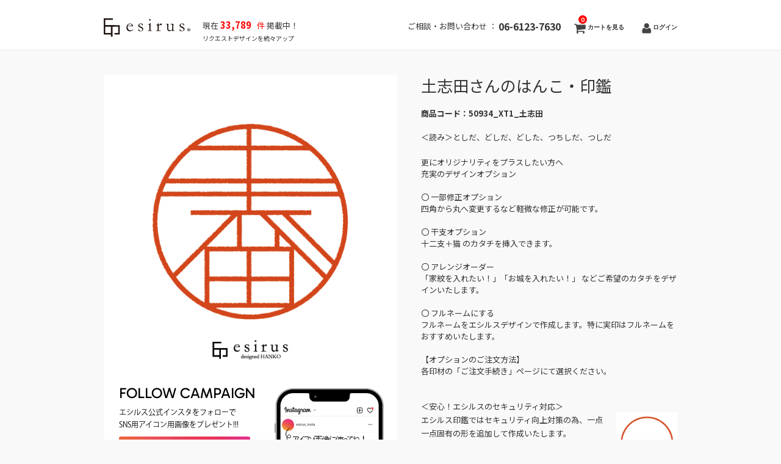

--- FILE ---
content_type: text/html; charset=UTF-8
request_url: https://esirus.net/item/%E5%9C%9F%E5%BF%97%E7%94%B0/
body_size: 33858
content:
 <!DOCTYPE html>
<html lang="ja">

<head>
	<meta charset="UTF-8" />
	<meta name="viewport" content="width=device-width, initial-scale=1.0, maximum-scale=1.0, user-scalable=no" />
    <meta name="description" content="土志田さんのはんこ・印鑑 - デザインから選ぶ。カスタマイズも可能。無料リクエスト随時受付中！スタイリッシュでおしゃれに！はんこのカタチをデザインします。">
    <meta name="keywords" content="はんこ,印鑑,デザイン,おしゃれ,スタイリッシュ,ハンコ,Hanko,干支,オーダー,フルオーダー,電子印鑑,デジタル印鑑,フルネーム"/>

	<link rel="profile" href="http://gmpg.org/xfn/11" />
	<link rel="stylesheet" type="text/css" media="all" href="https://esirus.net/wp-content/themes/welcart_hipster/style.css" />
	<link rel="pingback" href="https://esirus.net/xmlrpc.php" />
    <!-- Google Tag Manager -->
    <script>(function(w,d,s,l,i){w[l]=w[l]||[];w[l].push({'gtm.start':
                new Date().getTime(),event:'gtm.js'});var f=d.getElementsByTagName(s)[0],
            j=d.createElement(s),dl=l!='dataLayer'?'&l='+l:'';j.async=true;j.src=
            'https://www.googletagmanager.com/gtm.js?id='+i+dl;f.parentNode.insertBefore(j,f);
        })(window,document,'script','dataLayer','GTM-TXLHLW8');</script>
    <!-- End Google Tag Manager -->
  <!--[if lt IE 9]>
  <script src="https://esirus.net/wp-content/themes/welcart_hipster/library/js/html5shiv.min.js"></script>
  <![endif]-->

		<link rel='archives' title='2025年12月' href='https://esirus.net/2025/12/' />
	<link rel='archives' title='2025年8月' href='https://esirus.net/2025/08/' />
	<link rel='archives' title='2025年7月' href='https://esirus.net/2025/07/' />
	<link rel='archives' title='2025年3月' href='https://esirus.net/2025/03/' />
	<link rel='archives' title='2025年2月' href='https://esirus.net/2025/02/' />
	<link rel='archives' title='2025年1月' href='https://esirus.net/2025/01/' />
	<link rel='archives' title='2024年12月' href='https://esirus.net/2024/12/' />
	<link rel='archives' title='2024年8月' href='https://esirus.net/2024/08/' />
	<link rel='archives' title='2024年5月' href='https://esirus.net/2024/05/' />
	<link rel='archives' title='2024年4月' href='https://esirus.net/2024/04/' />
	<link rel='archives' title='2024年1月' href='https://esirus.net/2024/01/' />
	<link rel='archives' title='2023年12月' href='https://esirus.net/2023/12/' />
	<link rel='archives' title='2023年11月' href='https://esirus.net/2023/11/' />
	<link rel='archives' title='2023年9月' href='https://esirus.net/2023/09/' />
	<link rel='archives' title='2023年7月' href='https://esirus.net/2023/07/' />
	<link rel='archives' title='2023年6月' href='https://esirus.net/2023/06/' />
	<link rel='archives' title='2023年4月' href='https://esirus.net/2023/04/' />
	<link rel='archives' title='2023年2月' href='https://esirus.net/2023/02/' />
	<link rel='archives' title='2023年1月' href='https://esirus.net/2023/01/' />
	<link rel='archives' title='2022年12月' href='https://esirus.net/2022/12/' />
	<link rel='archives' title='2022年9月' href='https://esirus.net/2022/09/' />
	<link rel='archives' title='2022年7月' href='https://esirus.net/2022/07/' />
	<link rel='archives' title='2022年6月' href='https://esirus.net/2022/06/' />
	<link rel='archives' title='2022年4月' href='https://esirus.net/2022/04/' />
	<link rel='archives' title='2022年2月' href='https://esirus.net/2022/02/' />
	<link rel='archives' title='2022年1月' href='https://esirus.net/2022/01/' />
	<link rel='archives' title='2021年12月' href='https://esirus.net/2021/12/' />
	<link rel='archives' title='2021年11月' href='https://esirus.net/2021/11/' />
	<link rel='archives' title='2021年9月' href='https://esirus.net/2021/09/' />
	<link rel='archives' title='2021年8月' href='https://esirus.net/2021/08/' />
	<link rel='archives' title='2021年7月' href='https://esirus.net/2021/07/' />
	<link rel='archives' title='2021年5月' href='https://esirus.net/2021/05/' />
	<link rel='archives' title='2021年4月' href='https://esirus.net/2021/04/' />
	<link rel='archives' title='2021年1月' href='https://esirus.net/2021/01/' />
	<link rel='archives' title='2020年11月' href='https://esirus.net/2020/11/' />
	<link rel='archives' title='2020年10月' href='https://esirus.net/2020/10/' />
	<link rel='archives' title='2020年9月' href='https://esirus.net/2020/09/' />
	<link rel='archives' title='2020年8月' href='https://esirus.net/2020/08/' />
	<link rel='archives' title='2020年7月' href='https://esirus.net/2020/07/' />
	<link rel='archives' title='2020年6月' href='https://esirus.net/2020/06/' />
	<link rel='archives' title='2020年5月' href='https://esirus.net/2020/05/' />
	<link rel='archives' title='2020年1月' href='https://esirus.net/2020/01/' />
	<link rel='archives' title='2018年10月' href='https://esirus.net/2018/10/' />
	<title>土志田さんのはんこ・印鑑 | 【公式】エシルス｜デザインはんこ・印鑑販売</title>
<meta name='robots' content='max-image-preview:large' />
	<style>img:is([sizes="auto" i], [sizes^="auto," i]) { contain-intrinsic-size: 3000px 1500px }</style>
	<link rel="alternate" type="application/rss+xml" title="【公式】エシルス｜デザインはんこ・印鑑販売 &raquo; 土志田さんのはんこ・印鑑 のコメントのフィード" href="https://esirus.net/item/%e5%9c%9f%e5%bf%97%e7%94%b0/feed/" />
<script type="text/javascript">
/* <![CDATA[ */
window._wpemojiSettings = {"baseUrl":"https:\/\/s.w.org\/images\/core\/emoji\/16.0.1\/72x72\/","ext":".png","svgUrl":"https:\/\/s.w.org\/images\/core\/emoji\/16.0.1\/svg\/","svgExt":".svg","source":{"concatemoji":"https:\/\/esirus.net\/wp-includes\/js\/wp-emoji-release.min.js?ver=6.8.3"}};
/*! This file is auto-generated */
!function(s,n){var o,i,e;function c(e){try{var t={supportTests:e,timestamp:(new Date).valueOf()};sessionStorage.setItem(o,JSON.stringify(t))}catch(e){}}function p(e,t,n){e.clearRect(0,0,e.canvas.width,e.canvas.height),e.fillText(t,0,0);var t=new Uint32Array(e.getImageData(0,0,e.canvas.width,e.canvas.height).data),a=(e.clearRect(0,0,e.canvas.width,e.canvas.height),e.fillText(n,0,0),new Uint32Array(e.getImageData(0,0,e.canvas.width,e.canvas.height).data));return t.every(function(e,t){return e===a[t]})}function u(e,t){e.clearRect(0,0,e.canvas.width,e.canvas.height),e.fillText(t,0,0);for(var n=e.getImageData(16,16,1,1),a=0;a<n.data.length;a++)if(0!==n.data[a])return!1;return!0}function f(e,t,n,a){switch(t){case"flag":return n(e,"\ud83c\udff3\ufe0f\u200d\u26a7\ufe0f","\ud83c\udff3\ufe0f\u200b\u26a7\ufe0f")?!1:!n(e,"\ud83c\udde8\ud83c\uddf6","\ud83c\udde8\u200b\ud83c\uddf6")&&!n(e,"\ud83c\udff4\udb40\udc67\udb40\udc62\udb40\udc65\udb40\udc6e\udb40\udc67\udb40\udc7f","\ud83c\udff4\u200b\udb40\udc67\u200b\udb40\udc62\u200b\udb40\udc65\u200b\udb40\udc6e\u200b\udb40\udc67\u200b\udb40\udc7f");case"emoji":return!a(e,"\ud83e\udedf")}return!1}function g(e,t,n,a){var r="undefined"!=typeof WorkerGlobalScope&&self instanceof WorkerGlobalScope?new OffscreenCanvas(300,150):s.createElement("canvas"),o=r.getContext("2d",{willReadFrequently:!0}),i=(o.textBaseline="top",o.font="600 32px Arial",{});return e.forEach(function(e){i[e]=t(o,e,n,a)}),i}function t(e){var t=s.createElement("script");t.src=e,t.defer=!0,s.head.appendChild(t)}"undefined"!=typeof Promise&&(o="wpEmojiSettingsSupports",i=["flag","emoji"],n.supports={everything:!0,everythingExceptFlag:!0},e=new Promise(function(e){s.addEventListener("DOMContentLoaded",e,{once:!0})}),new Promise(function(t){var n=function(){try{var e=JSON.parse(sessionStorage.getItem(o));if("object"==typeof e&&"number"==typeof e.timestamp&&(new Date).valueOf()<e.timestamp+604800&&"object"==typeof e.supportTests)return e.supportTests}catch(e){}return null}();if(!n){if("undefined"!=typeof Worker&&"undefined"!=typeof OffscreenCanvas&&"undefined"!=typeof URL&&URL.createObjectURL&&"undefined"!=typeof Blob)try{var e="postMessage("+g.toString()+"("+[JSON.stringify(i),f.toString(),p.toString(),u.toString()].join(",")+"));",a=new Blob([e],{type:"text/javascript"}),r=new Worker(URL.createObjectURL(a),{name:"wpTestEmojiSupports"});return void(r.onmessage=function(e){c(n=e.data),r.terminate(),t(n)})}catch(e){}c(n=g(i,f,p,u))}t(n)}).then(function(e){for(var t in e)n.supports[t]=e[t],n.supports.everything=n.supports.everything&&n.supports[t],"flag"!==t&&(n.supports.everythingExceptFlag=n.supports.everythingExceptFlag&&n.supports[t]);n.supports.everythingExceptFlag=n.supports.everythingExceptFlag&&!n.supports.flag,n.DOMReady=!1,n.readyCallback=function(){n.DOMReady=!0}}).then(function(){return e}).then(function(){var e;n.supports.everything||(n.readyCallback(),(e=n.source||{}).concatemoji?t(e.concatemoji):e.wpemoji&&e.twemoji&&(t(e.twemoji),t(e.wpemoji)))}))}((window,document),window._wpemojiSettings);
/* ]]> */
</script>
<link rel='stylesheet' id='wp-customer-reviews-3-frontend-css' href='https://esirus.net/wp-content/plugins/wp-customer-reviews/css/wp-customer-reviews.css?ver=3.7.7' type='text/css' media='all' />
<style id='wp-emoji-styles-inline-css' type='text/css'>

	img.wp-smiley, img.emoji {
		display: inline !important;
		border: none !important;
		box-shadow: none !important;
		height: 1em !important;
		width: 1em !important;
		margin: 0 0.07em !important;
		vertical-align: -0.1em !important;
		background: none !important;
		padding: 0 !important;
	}
</style>
<link rel='stylesheet' id='wp-block-library-css' href='https://esirus.net/wp-includes/css/dist/block-library/style.min.css?ver=6.8.3' type='text/css' media='all' />
<style id='classic-theme-styles-inline-css' type='text/css'>
/*! This file is auto-generated */
.wp-block-button__link{color:#fff;background-color:#32373c;border-radius:9999px;box-shadow:none;text-decoration:none;padding:calc(.667em + 2px) calc(1.333em + 2px);font-size:1.125em}.wp-block-file__button{background:#32373c;color:#fff;text-decoration:none}
</style>
<style id='global-styles-inline-css' type='text/css'>
:root{--wp--preset--aspect-ratio--square: 1;--wp--preset--aspect-ratio--4-3: 4/3;--wp--preset--aspect-ratio--3-4: 3/4;--wp--preset--aspect-ratio--3-2: 3/2;--wp--preset--aspect-ratio--2-3: 2/3;--wp--preset--aspect-ratio--16-9: 16/9;--wp--preset--aspect-ratio--9-16: 9/16;--wp--preset--color--black: #000000;--wp--preset--color--cyan-bluish-gray: #abb8c3;--wp--preset--color--white: #ffffff;--wp--preset--color--pale-pink: #f78da7;--wp--preset--color--vivid-red: #cf2e2e;--wp--preset--color--luminous-vivid-orange: #ff6900;--wp--preset--color--luminous-vivid-amber: #fcb900;--wp--preset--color--light-green-cyan: #7bdcb5;--wp--preset--color--vivid-green-cyan: #00d084;--wp--preset--color--pale-cyan-blue: #8ed1fc;--wp--preset--color--vivid-cyan-blue: #0693e3;--wp--preset--color--vivid-purple: #9b51e0;--wp--preset--gradient--vivid-cyan-blue-to-vivid-purple: linear-gradient(135deg,rgba(6,147,227,1) 0%,rgb(155,81,224) 100%);--wp--preset--gradient--light-green-cyan-to-vivid-green-cyan: linear-gradient(135deg,rgb(122,220,180) 0%,rgb(0,208,130) 100%);--wp--preset--gradient--luminous-vivid-amber-to-luminous-vivid-orange: linear-gradient(135deg,rgba(252,185,0,1) 0%,rgba(255,105,0,1) 100%);--wp--preset--gradient--luminous-vivid-orange-to-vivid-red: linear-gradient(135deg,rgba(255,105,0,1) 0%,rgb(207,46,46) 100%);--wp--preset--gradient--very-light-gray-to-cyan-bluish-gray: linear-gradient(135deg,rgb(238,238,238) 0%,rgb(169,184,195) 100%);--wp--preset--gradient--cool-to-warm-spectrum: linear-gradient(135deg,rgb(74,234,220) 0%,rgb(151,120,209) 20%,rgb(207,42,186) 40%,rgb(238,44,130) 60%,rgb(251,105,98) 80%,rgb(254,248,76) 100%);--wp--preset--gradient--blush-light-purple: linear-gradient(135deg,rgb(255,206,236) 0%,rgb(152,150,240) 100%);--wp--preset--gradient--blush-bordeaux: linear-gradient(135deg,rgb(254,205,165) 0%,rgb(254,45,45) 50%,rgb(107,0,62) 100%);--wp--preset--gradient--luminous-dusk: linear-gradient(135deg,rgb(255,203,112) 0%,rgb(199,81,192) 50%,rgb(65,88,208) 100%);--wp--preset--gradient--pale-ocean: linear-gradient(135deg,rgb(255,245,203) 0%,rgb(182,227,212) 50%,rgb(51,167,181) 100%);--wp--preset--gradient--electric-grass: linear-gradient(135deg,rgb(202,248,128) 0%,rgb(113,206,126) 100%);--wp--preset--gradient--midnight: linear-gradient(135deg,rgb(2,3,129) 0%,rgb(40,116,252) 100%);--wp--preset--font-size--small: 13px;--wp--preset--font-size--medium: 20px;--wp--preset--font-size--large: 36px;--wp--preset--font-size--x-large: 42px;--wp--preset--spacing--20: 0.44rem;--wp--preset--spacing--30: 0.67rem;--wp--preset--spacing--40: 1rem;--wp--preset--spacing--50: 1.5rem;--wp--preset--spacing--60: 2.25rem;--wp--preset--spacing--70: 3.38rem;--wp--preset--spacing--80: 5.06rem;--wp--preset--shadow--natural: 6px 6px 9px rgba(0, 0, 0, 0.2);--wp--preset--shadow--deep: 12px 12px 50px rgba(0, 0, 0, 0.4);--wp--preset--shadow--sharp: 6px 6px 0px rgba(0, 0, 0, 0.2);--wp--preset--shadow--outlined: 6px 6px 0px -3px rgba(255, 255, 255, 1), 6px 6px rgba(0, 0, 0, 1);--wp--preset--shadow--crisp: 6px 6px 0px rgba(0, 0, 0, 1);}:where(.is-layout-flex){gap: 0.5em;}:where(.is-layout-grid){gap: 0.5em;}body .is-layout-flex{display: flex;}.is-layout-flex{flex-wrap: wrap;align-items: center;}.is-layout-flex > :is(*, div){margin: 0;}body .is-layout-grid{display: grid;}.is-layout-grid > :is(*, div){margin: 0;}:where(.wp-block-columns.is-layout-flex){gap: 2em;}:where(.wp-block-columns.is-layout-grid){gap: 2em;}:where(.wp-block-post-template.is-layout-flex){gap: 1.25em;}:where(.wp-block-post-template.is-layout-grid){gap: 1.25em;}.has-black-color{color: var(--wp--preset--color--black) !important;}.has-cyan-bluish-gray-color{color: var(--wp--preset--color--cyan-bluish-gray) !important;}.has-white-color{color: var(--wp--preset--color--white) !important;}.has-pale-pink-color{color: var(--wp--preset--color--pale-pink) !important;}.has-vivid-red-color{color: var(--wp--preset--color--vivid-red) !important;}.has-luminous-vivid-orange-color{color: var(--wp--preset--color--luminous-vivid-orange) !important;}.has-luminous-vivid-amber-color{color: var(--wp--preset--color--luminous-vivid-amber) !important;}.has-light-green-cyan-color{color: var(--wp--preset--color--light-green-cyan) !important;}.has-vivid-green-cyan-color{color: var(--wp--preset--color--vivid-green-cyan) !important;}.has-pale-cyan-blue-color{color: var(--wp--preset--color--pale-cyan-blue) !important;}.has-vivid-cyan-blue-color{color: var(--wp--preset--color--vivid-cyan-blue) !important;}.has-vivid-purple-color{color: var(--wp--preset--color--vivid-purple) !important;}.has-black-background-color{background-color: var(--wp--preset--color--black) !important;}.has-cyan-bluish-gray-background-color{background-color: var(--wp--preset--color--cyan-bluish-gray) !important;}.has-white-background-color{background-color: var(--wp--preset--color--white) !important;}.has-pale-pink-background-color{background-color: var(--wp--preset--color--pale-pink) !important;}.has-vivid-red-background-color{background-color: var(--wp--preset--color--vivid-red) !important;}.has-luminous-vivid-orange-background-color{background-color: var(--wp--preset--color--luminous-vivid-orange) !important;}.has-luminous-vivid-amber-background-color{background-color: var(--wp--preset--color--luminous-vivid-amber) !important;}.has-light-green-cyan-background-color{background-color: var(--wp--preset--color--light-green-cyan) !important;}.has-vivid-green-cyan-background-color{background-color: var(--wp--preset--color--vivid-green-cyan) !important;}.has-pale-cyan-blue-background-color{background-color: var(--wp--preset--color--pale-cyan-blue) !important;}.has-vivid-cyan-blue-background-color{background-color: var(--wp--preset--color--vivid-cyan-blue) !important;}.has-vivid-purple-background-color{background-color: var(--wp--preset--color--vivid-purple) !important;}.has-black-border-color{border-color: var(--wp--preset--color--black) !important;}.has-cyan-bluish-gray-border-color{border-color: var(--wp--preset--color--cyan-bluish-gray) !important;}.has-white-border-color{border-color: var(--wp--preset--color--white) !important;}.has-pale-pink-border-color{border-color: var(--wp--preset--color--pale-pink) !important;}.has-vivid-red-border-color{border-color: var(--wp--preset--color--vivid-red) !important;}.has-luminous-vivid-orange-border-color{border-color: var(--wp--preset--color--luminous-vivid-orange) !important;}.has-luminous-vivid-amber-border-color{border-color: var(--wp--preset--color--luminous-vivid-amber) !important;}.has-light-green-cyan-border-color{border-color: var(--wp--preset--color--light-green-cyan) !important;}.has-vivid-green-cyan-border-color{border-color: var(--wp--preset--color--vivid-green-cyan) !important;}.has-pale-cyan-blue-border-color{border-color: var(--wp--preset--color--pale-cyan-blue) !important;}.has-vivid-cyan-blue-border-color{border-color: var(--wp--preset--color--vivid-cyan-blue) !important;}.has-vivid-purple-border-color{border-color: var(--wp--preset--color--vivid-purple) !important;}.has-vivid-cyan-blue-to-vivid-purple-gradient-background{background: var(--wp--preset--gradient--vivid-cyan-blue-to-vivid-purple) !important;}.has-light-green-cyan-to-vivid-green-cyan-gradient-background{background: var(--wp--preset--gradient--light-green-cyan-to-vivid-green-cyan) !important;}.has-luminous-vivid-amber-to-luminous-vivid-orange-gradient-background{background: var(--wp--preset--gradient--luminous-vivid-amber-to-luminous-vivid-orange) !important;}.has-luminous-vivid-orange-to-vivid-red-gradient-background{background: var(--wp--preset--gradient--luminous-vivid-orange-to-vivid-red) !important;}.has-very-light-gray-to-cyan-bluish-gray-gradient-background{background: var(--wp--preset--gradient--very-light-gray-to-cyan-bluish-gray) !important;}.has-cool-to-warm-spectrum-gradient-background{background: var(--wp--preset--gradient--cool-to-warm-spectrum) !important;}.has-blush-light-purple-gradient-background{background: var(--wp--preset--gradient--blush-light-purple) !important;}.has-blush-bordeaux-gradient-background{background: var(--wp--preset--gradient--blush-bordeaux) !important;}.has-luminous-dusk-gradient-background{background: var(--wp--preset--gradient--luminous-dusk) !important;}.has-pale-ocean-gradient-background{background: var(--wp--preset--gradient--pale-ocean) !important;}.has-electric-grass-gradient-background{background: var(--wp--preset--gradient--electric-grass) !important;}.has-midnight-gradient-background{background: var(--wp--preset--gradient--midnight) !important;}.has-small-font-size{font-size: var(--wp--preset--font-size--small) !important;}.has-medium-font-size{font-size: var(--wp--preset--font-size--medium) !important;}.has-large-font-size{font-size: var(--wp--preset--font-size--large) !important;}.has-x-large-font-size{font-size: var(--wp--preset--font-size--x-large) !important;}
:where(.wp-block-post-template.is-layout-flex){gap: 1.25em;}:where(.wp-block-post-template.is-layout-grid){gap: 1.25em;}
:where(.wp-block-columns.is-layout-flex){gap: 2em;}:where(.wp-block-columns.is-layout-grid){gap: 2em;}
:root :where(.wp-block-pullquote){font-size: 1.5em;line-height: 1.6;}
</style>
<link rel='stylesheet' id='usces_default_css-css' href='https://esirus.net/wp-content/plugins/usc-e-shop/css/usces_default.css?ver=2.11.26.2512161' type='text/css' media='all' />
<link rel='stylesheet' id='dashicons-css' href='https://esirus.net/wp-includes/css/dashicons.min.css?ver=6.8.3' type='text/css' media='all' />
<script type="text/javascript" src="https://ajax.googleapis.com/ajax/libs/jquery/1.8.3/jquery.min.js?ver=1.7.2" id="jquery-js"></script>
<script type="text/javascript" src="https://esirus.net/wp-content/plugins/wp-customer-reviews/js/wp-customer-reviews.js?ver=3.7.7" id="wp-customer-reviews-3-frontend-js"></script>
<script type="text/javascript" src="https://esirus.net/wp-content/themes/welcart_hipster/library/js/jquery.flexslider-min.js?ver=1.0" id="flexslider-js"></script>
<script type="text/javascript" src="https://esirus.net/wp-content/themes/welcart_hipster/library/js/jquery.jcarousel.min.js?ver=1.0" id="jquery.jcarousel-js"></script>
<script type="text/javascript" src="https://esirus.net/wp-content/themes/welcart_hipster/library/js/jquery.pikachoose.js?ver=1.0" id="pikachoose-js"></script>
<script type="text/javascript" src="https://esirus.net/wp-content/themes/welcart_hipster/library/js/modal.js?ver=1.0" id="modal-js"></script>
<link rel="https://api.w.org/" href="https://esirus.net/wp-json/" /><link rel="alternate" title="JSON" type="application/json" href="https://esirus.net/wp-json/wp/v2/posts/22163" /><link rel="EditURI" type="application/rsd+xml" title="RSD" href="https://esirus.net/xmlrpc.php?rsd" />
<meta name="generator" content="WordPress 6.8.3" />
<link rel="canonical" href="https://esirus.net/item/%e5%9c%9f%e5%bf%97%e7%94%b0/" />
<link rel='shortlink' href='https://esirus.net/?p=22163' />
<link rel="alternate" title="oEmbed (JSON)" type="application/json+oembed" href="https://esirus.net/wp-json/oembed/1.0/embed?url=https%3A%2F%2Fesirus.net%2Fitem%2F%25e5%259c%259f%25e5%25bf%2597%25e7%2594%25b0%2F" />
<link rel="alternate" title="oEmbed (XML)" type="text/xml+oembed" href="https://esirus.net/wp-json/oembed/1.0/embed?url=https%3A%2F%2Fesirus.net%2Fitem%2F%25e5%259c%259f%25e5%25bf%2597%25e7%2594%25b0%2F&#038;format=xml" />

<meta property="og:title" content="土志田さんのはんこ・印鑑">
<meta property="og:type" content="product">
<meta property="og:description" content="土志田さんのはんこ・印鑑">
<meta property="og:url" content="https://esirus.net/item/%e5%9c%9f%e5%bf%97%e7%94%b0/">
<meta property="og:image" content="https://esirus.net/wp-content/uploads/50934_XT1-230x230.jpg">
<meta property="og:site_name" content="【公式】エシルス｜デザインはんこ・印鑑販売">
<script type="application/ld+json">{"@context":"https:\/\/schema.org\/","@type":"Product","name":"\u571f\u5fd7\u7530\u3055\u3093\u306e\u306f\u3093\u3053\u30fb\u5370\u9451","image":"https:\/\/esirus.net\/wp-content\/uploads\/50934_XT1.jpg","description":"","productID":"50934_XT1","offers":{"@type":"Offer","sku":"50934_XT1-SKU","priceCurrency":"JPY","price":0,"availability":"https:\/\/schema.org\/InStock"}}</script><script src="//www.google.com/recaptcha/api.js"></script>
<script type="text/javascript">
jQuery(function() {
	// reCAPTCHAの挿入
	jQuery( '.mw_wp_form_input button, .mw_wp_form_input input[type="submit"]' ).before( '<div data-callback="syncerRecaptchaCallback" data-sitekey="6LeTDUUaAAAAAIJY1Zk4ppnA-rgDFUrpNOYSbCge" class="g-recaptcha"></div>' );
	// [input] Add disabled to input or button
	jQuery( '.mw_wp_form_input button, .mw_wp_form_input input[type="submit"]' ).attr( "disabled", "disabled" );
	// [confirm] Remove disabled
	jQuery( '.mw_wp_form_confirm input, .mw_wp_form_confirm select, .mw_wp_form_confirm textarea, .mw_wp_form_confirm button' ).removeAttr( 'disabled' );
});
// reCAPTCHA Callback
function syncerRecaptchaCallback( code ) {
	if(code != "") {
		jQuery( '.mw_wp_form_input button, .mw_wp_form_input input[type="submit"]' ).removeAttr( 'disabled' );
	}
}
</script>
<style type="text/css">
.g-recaptcha { margin: 20px 0 15px; }.g-recaptcha > div { margin: 0 auto; }</style>
<link rel="icon" href="https://esirus.net/wp-content/uploads/2018/08/cropped-icon-32x32.png" sizes="32x32" />
<link rel="icon" href="https://esirus.net/wp-content/uploads/2018/08/cropped-icon-192x192.png" sizes="192x192" />
<link rel="apple-touch-icon" href="https://esirus.net/wp-content/uploads/2018/08/cropped-icon-180x180.png" />
<meta name="msapplication-TileImage" content="https://esirus.net/wp-content/uploads/2018/08/cropped-icon-270x270.png" />
    <link rel="preconnect" href="https://fonts.googleapis.com">
    <link rel="preconnect" href="https://fonts.gstatic.com" crossorigin>
    <link href="https://fonts.googleapis.com/css2?family=Noto+Sans+JP:wght@100..900&display=swap" rel="stylesheet">
    <link href='https://fonts.googleapis.com/css?family=Sintony:400,700' rel='stylesheet' type='text/css'>

<!-- slick -->
<link rel="stylesheet" type="text/css" href="https://esirus.net/wp-content/themes/welcart_hipster/library/js/slick/slick.css"/>
<link rel="stylesheet" type="text/css" href="https://esirus.net/wp-content/themes/welcart_hipster/library/js/slick/slick-theme.css"/>

    <link rel="stylesheet" type="text/css" href="https://esirus.net/wp-content/themes/welcart_hipster/library/app.css"/>
	<!-- Font Awesome 5 CSSファイル CDN -->
<link href="https://cdnjs.cloudflare.com/ajax/libs/font-awesome/5.11.2/css/all.css" rel="stylesheet">

	<!-- Global site tag (gtag.js) - Google Analytics -->
<script async src="https://www.googletagmanager.com/gtag/js?id=UA-123556982-1"></script>
<script>
  window.dataLayer = window.dataLayer || [];
  function gtag(){dataLayer.push(arguments);}
  gtag('js', new Date());

  gtag('config', 'UA-123556982-1');
</script>

<script type="text/javascript">
jQuery(function($) {
$('.itemimg img').attr('itemprop', 'image');
});</script>
	
	
	<script type="application/ld+json">
{
  "@context": "https://schema.org",
  "@type": "BlogPosting",
  "mainEntityOfPage": {
    "@type": "WebPage",
    "@id": "https://esirus.net/item/%e5%9c%9f%e5%bf%97%e7%94%b0/"
  },
  "headline": "土志田さんのはんこ・印鑑",
  "dateModified": "2023-01-16T10:31:49+09:00",
  "datePublished": "2023-01-16T10:31:49+09:00",
  "image": "<br />
<b>Warning</b>:  Undefined variable $ps_thumb in <b>/home/xusux01/esirus.net/public_html/wp-content/themes/welcart_hipster/header.php</b> on line <b>149</b><br />
<br />
<b>Warning</b>:  Trying to access array offset on null in <b>/home/xusux01/esirus.net/public_html/wp-content/themes/welcart_hipster/header.php</b> on line <b>149</b><br />
",
  "author": {
    "@type": "Organization",
    "name": "株式会社クスクス",
    "url": "https://esirus.net/"
  }
}
</script>
	
	
<meta property="og:url" content="https://esirus.net/item/%e5%9c%9f%e5%bf%97%e7%94%b0/" />
<meta property="og:type" content="" />
<meta property="og:title" content="土志田さんのはんこ・印鑑" />
<meta property="og:description" content="エシルスのデザインはんこ・印鑑" />
<meta property="og:site_name" content="デザインはんこ・印鑑販売esirus（エシルス）" />
<meta property="og:image" content="https://esirus.net/wp-content/uploads/50934_XT1.jpg" />

<script src="https://r.moshimo.com/af/r/maftag.js"></script>

</head>

<body class="wp-singular post-template-default single single-post postid-22163 single-format-standard wp-theme-welcart_default wp-child-theme-welcart_hipster">

<!-- Google Tag Manager (noscript) -->
<noscript><iframe src="https://www.googletagmanager.com/ns.html?id=GTM-TXLHLW8"
                  height="0" width="0" style="display:none;visibility:hidden"></iframe></noscript>
<!-- End Google Tag Manager (noscript) -->


<div id="header">
    <div class="padder">
        <div id="menu_logo">
                            <div class="site-logo logo">
                    <a href="https://esirus.net/" title="【公式】エシルス｜デザインはんこ・印鑑販売" rel="home">
                        <img src="https://esirus.net/wp-content/themes/welcart_hipster/library/images/logo.svg" alt="【公式】エシルス｜デザインはんこ・印鑑販売" width="142" class="pc"/>
                        <img src="https://esirus.net/wp-content/themes/welcart_hipster/library/images/logo.svg" alt="【公式】エシルス｜デザインはんこ・印鑑販売" width="100%" class="sp"/>
                    </a>
                </div>
                        <span class="show_desktop"> 

            現在<span style='color : red; font-weight : bold; font-size : 15px;'>&nbsp;33,789</span> 
              <span style='color : red;font-size : 13px;'>&nbsp;&nbsp;件</span>&nbsp;掲載中！<br>
              <span style='font-size : 10px;'>リクエストデザインを続々アップ</span>
                          </span>
            <div style="flex-grow: 1"></div>
            <div class="logo">
                <div class="site-logo-right">
                    <span class="header_tel">ご相談・お問い合わせ ： <span class="header_tel_num">06-6123-7630</span></span>
                </div>

            <span class="show_mobile">  

            現在<span style='color : red; font-weight : bold; font-size : 15px;'>&nbsp;33,789</span> 
              <span style='color : red;'>&nbsp;&nbsp;件</span>&nbsp;掲載中！<br>
              <span style='font-size : 10px;'>リクエストデザインを続々アップ</span>
                          </span>
                                <div class="utilities">
                    <ul class="subnavi clearfix">
                                                                                                    <li>
                            <a href="https://esirus.net/usces-cart/" class="cart">
                                カートを見る<span class="totalquantity">0</span>
                            </a>
                        </li>
                        <li class="logout"><a href="https://esirus.net/usces-member/?usces_page=login" class="usces_login_a">ログイン</a></li>
                    </ul>
                </div>
                            </div>
        </div>
        <nav class="animenu">
          <input type="checkbox" id="button">
          <label for="button" onclick>Menu</label>
                                                </nav>
    </div>
</div><!-- end of header -->

<div id="wrap">

<div id="main" class="clearfix">
<!-- end header -->

<div id="content" class="two-column itemsingle clearfix">
<div class="catbox">


<div class="post-22163 post type-post status-publish format-standard hentry category-itemreco category-quick10 category-temp_item category-item tag-39 tag-46 tag-53" id="post-22163">

<div class="storycontent">


<div id="itempage">

<!-- 210622 カテゴリが共通商品（temp_item）の場合 -->
<div class="alpha_fix alpha">
 	<ul id="itemgallery" class="jcarousel-skin-pika">
 	<li><img width="480" height="480" src="https://esirus.net/wp-content/uploads/50934_XT1.jpg" class="attachment-750x480 size-750x480" alt="土志田さんのはんこ・印鑑" decoding="async" fetchpriority="high" srcset="https://esirus.net/wp-content/uploads/50934_XT1.jpg 600w, https://esirus.net/wp-content/uploads/50934_XT1-300x300.jpg 300w, https://esirus.net/wp-content/uploads/50934_XT1-230x230.jpg 230w" sizes="(max-width: 480px) 100vw, 480px" /></li>
 	</ul>
	              <div class="box-instagram">
           <div class="box-left">
              <p class="title-instagram">
                 FOLLOW CAMPAIGN
              </p>
              <p class="content-instagram-1">
                 エシルス公式インスタをフォローで <br />SNS用アイコン用画像をプレゼント!!!
              </p>
              <img id="cl-modal" class="group-instagram" src="https://esirus.net/wp-content/themes/welcart_hipster/library/images/group_instagram.png" alt="">
              <p class="content-instagram-2">
                ＜利用可SNS＞ Google.Twitter.Instagram.TikTok.<br />
                YouTube.Facebook.LinkedIn.LINE.WhatsApp
              </p>
           </div>
           <div class="box-right">
              <div class="image-instagram">
                <img src="https://esirus.net/wp-content/themes/welcart_hipster/library/images/image_instagram.png" alt="" >
              </div>
           </div>
        </div>
        <dialog id="dialog-instagram">
          <div class="modal-header" style="background: #F9F9F9;">
              <img class="close-modal" src="https://esirus.net/wp-content/themes/welcart_hipster/library/images/close.png" alt="">
          </div>
          <div class="modal-body">
            <p class="title-modal" style="border-bottom: 1px solid #707070;">FOLLOW CAMPAIGN</p>
            <div class="box-dialog">
                <div>
                <p class="title-modal2">step<span class="title-modal">1</span></p>
                </div>
                <div>
                  <p class="content-modal">エシルス公式インスタをフォローしてください。</p>
                  <p class="content-modal2"><img src="https://esirus.net/wp-content/themes/welcart_hipster/library/images/Instagram_Glyph_Black.png" alt="">エシルス公式インスタは
                  <a id="link-instagram" href="https://www.instagram.com/esirus_insta/">こちら</a>
                </p>
                </div>
            </div>
            <!-- <form> -->
              <div class="box-dialog">
                <div>
                  <p class="title-modal2">step<span class="title-modal">2</span></p>
                </div>
                <div>
                    <p class="content-modal">フォローしたインスタIDを送信してください。</p>
                    <div class="flex-modal">
                      <input type="text" id="id_instagram" value="" required placeholder="esirus_insta" />
                      <input type="hidden" value="" id="value_instagram">
                      <input type="hidden" value="https://esirus.net/item/%E5%9C%9F%E5%BF%97%E7%94%B0" id="address_current">
                      <button class="submit-modal" id="submit-modal">送信する</button>
                    </div>
                </div>
              </div>
            <!-- </form> -->
            <div class="box-dialog">
                <div>
                <p  class="title-modal2">step<span class="title-modal">3</span></p>
                </div>
                <div style="background: #F9F9F9">
                  <p class="content-modal">SNSアイコン用画像をダウンロード</p>
                  <img class="download " src="https://esirus.net/wp-content/themes/welcart_hipster/library/images/button_download_disable.png" alt="download-solid"  id="bmp-btn-modal"  />
                </div>
            </div>
            <div>
              <p class="content-footer-modal">＜インスタアイコン用画像の使用規約＞ 指定の目的以外での利用はお控えください。二次利用や改変等、商業利用<br/>
                  は目的に応じたプランのご注文が必要となります。利用可SNS： Google.Twitter.Instagram.TikTok.YouTube.Facebo<br/>
                  ok.LinkedIn.LINE.WhatsApp
              </p>
              <input type="hidden" id="file_js" value="https://esirus.net/wp-content/themes/welcart_hipster/js/modal.js">
            </div>
          </div>
        </dialog>
        
        <iframe id="instagram" name="instagram"></iframe>
</div><!-- .alpha-->

<div class="beta_fix">
  <div class="text-section">
  <h1 class="item_page_title">土志田さんのはんこ・印鑑</h1>
      <div class="product_code">
          <span>商品コード：</span>50934_XT1_土志田<br/><br/>
      </div>
 		<div class="exp">
 		<p>＜読み＞としだ、どしだ、どした、つちしだ、つしだ</p>
		更にオリジナリティをプラスしたい方へ<br>
充実のデザインオプション<br>
<br>
〇 一部修正オプション<br>
四角から丸へ変更するなど軽微な修正が可能です。<br>
<br>
〇 干支オプション<br>
十二支＋猫 のカタチを挿入できます。<br>
<br>
〇 アレンジオーダー<br>
「家紋を入れたい！」「お城を入れたい！」
などご希望のカタチをデザインいたします。<br>
<br>
〇 フルネームにする<br>
フルネームをエシルスデザインで作成します。特に実印はフルネームをおすすめいたします。<br>
<br>
【オプションのご注文方法】<br>
各印材の「ご注文手続き」ページにて選択ください。<br>
<br>
<br>
<div class="guide-security">
    <p>
        ＜安心！エシルスのセキュリティ対応＞<br>
        エシルス印鑑ではセキュリティ向上対策の為、一点一点固有の形を追加して作成いたします。<br>
ご希望されない場合は、ご注文備考に固有印不要とご記入ください。<br>
        ※印鑑以外の商品（浸透印など）は固有の形が入りません。<br>
    </p>
    <div class="guide-image">
        <img src="/wp-content/themes/welcart_hipster/img/cart/X_BASE_01_name.jpg" alt="guild" />
    </div>
</div>
<p>※印面デザインはサンプルです。貴社の名称でデザインいたします。</p> 		 	</div><!-- end of exp -->
  </div>
</div><!-- beta -->
<!-- 210622 カテゴリが共通商品詳細（temp_item_detail）の場合 -->


<!-- 210622 カテゴリが共通商品（temp_item）の場合 -->

<!-- 210622 カテゴリが共通商品詳細（temp_item_detail）の場合 -->


 
<!--</div> end of beta -->

</div><!-- end of itemspage -->
</div><!-- end of storycontent -->
</div>


</div><!-- end of catbox -->


<!-- 210622 カテゴリが共通商品（temp_item）の場合、異なるページ読み込み -->

                                    <div class="temp_itembox">
                  <!--<meta name="viewport" content="width=device-width, initial-scale=1.0, maximum-scale=1.0, user-scalable=no" />
<link rel="stylesheet" type="text/css" media="all" href="https://esirus.net/wp-content/themes/welcart_hipster/style.css" />-->


    <ul class="col__wrap--margin">
    <li class="col--pc-3 col--sp-6">
      <p class="btn--gray" align="center"><a href="#inkan" class="selected">銀行印・認印 <i class="fas fa-angle-down"></i></a></p>
    </li>
    <li class="col--pc-3 col--sp-6">
      <p class="btn--gray" align="center"><a href="#shinto_stamp">スタンプ印（浸透印）<i class="fas fa-angle-down"></i></a></p>
    </li>
    <li class="col--pc-3 col--sp-6">
      <p class="btn--gray" align="center"><a href="#namepen">ネームペン <i class="fas fa-angle-down"></i></a></p>
    </li>
    <li class="col--pc-3 col--sp-6">
      <p class="btn--gray" align="center"><a href="#other">その他 <i class="fas fa-angle-down"></i></a></p>
    </li>
  </ul>
  <div id="inkan"></div>
      <div class="box--item-detail">
    <ul class="col__wrap--margin">
      <li class="col--pc-3 pc"><img src="https://esirus.net/wp-content/themes/welcart_hipster/img/item_detail/ght.jpg" alt="エシルス 薩摩本柘" width="100%" class="bo-gray"/></li>
      <li class="col--pc-9 col--sp-12">
        <ul class="col__wrap">
          <li class="col--sp-4 sp"><img src="https://esirus.net/wp-content/themes/welcart_hipster/img/item_detail/ght.jpg" alt="エシルス 薩摩本柘" width="90%" class="bo-gray sp"/> </li>
          <li class="col--pc-12 col--sp-8">
            <h2 class="item-name">薩摩本柘 <small>（さつまほんつげ）</small><br class="sp">
              <span class="green"><i class="fas fa-leaf"></i> グリーン購入法適合商品</span></h2>
            <p class="item-rank">耐久性 <i class="fas fa-star"></i><i class="fas fa-star"></i><i class="fas fa-star-half-alt"></i><i class="far fa-star"></i><i class="far fa-star"></i>　　<br class="sp">
              人気度 <i class="fas fa-star"></i><i class="fas fa-star"></i><i class="fas fa-star"></i><i class="fas fa-star"></i><i class="fas fa-star"></i></p>
            <h4 class="item-price">¥5,500〜<small> 税込 </small><br class="sp">
              <span>4営業日発送</span></h4>
          </li>
        </ul>
        <input id="acd-check-sat" class="acd-check" type="checkbox">
        <label class="acd-label" for="acd-check-sat">素材説明<i class="fas fa-angle-down"></i></label>
        <div class="acd-content">
          <p class="item-text">古くから親しまれている柘の中でも最高級の鹿児島県産ツゲ原木から作られたものが、「薩摩本柘」です。<br>
            木の成長が遅く目がしっかり詰まっているため、柘（アカネ）に比べるとキメが細かく上品な色合いです。黒水牛などに比較すれば堅牢性には劣りますが、丁寧に取り扱えば十分長くお使い頂け、また本柘独特の風合いも増していきます。</p>
        </div>
        <h5 class="item-size">印面サイズ <a href="https://esirus.net/information/210524" target="_blank"><i class="fas fa-question-circle"></i></a></h5>

                <form action="https://esirus.net/item/ght/" method="get">
        <input type="hidden" name="icd" id="icd" value="50934_XT1">
        <input type="hidden" id="product_id" value="22163">
        <input type="hidden" name="slug" value="土志田">
        <ul class="col__wrap">
          <li class="col--pc-8 col--sp-12">
            <select name="size">
              <option value="105">10.5mm　¥5,500</option>
              <option value="120">12.0mm　¥5,700</option>
              <option value="135" selected>13.5mm　¥5,900</option>
              <option value="150">15.0mm　¥6,600</option>
              <option value="165">16.5mm　¥8,100</option>
              <option value="180">18.0mm　¥8,800</option>
            </select>
          </li>
          <li class="col--pc-4 col--sp-12">
            <!--<p class="btn--shu"><a href="#" class=""><i class="fas fa-cart-plus fa-lg"></i> ご購入手続きへ</a></p>-->
            <button type="submit" class="submit_btn--shu"><i class="fas fa-cart-plus fa-lg"></i> ご購入手続きへ</button>
          </li>
        </ul>
        </form>

      </li>
    </ul>
  </div>
      <div class="box--item-detail">
    <ul class="col__wrap--margin">
      <li class="col--pc-3 pc"><img src="https://esirus.net/wp-content/themes/welcart_hipster/img/item_detail/gsk.jpg" alt="エシルス 彩樺" width="100%" class="bo-gray pc"/><img src="https://esirus.net/wp-content/themes/welcart_hipster/img/item_detail/sai-z-sp.jpg" alt="" width="100%" class="bo-gray sp"/><br>
      </li>
      <li class="col--pc-9 col--sp-12">
        <ul class="col__wrap">
          <li class="col--sp-4 sp"><img src="https://esirus.net/wp-content/themes/welcart_hipster/img/item_detail/gsk.jpg" alt="エシルス 彩樺" width="90%" class="bo-gray sp"/> </li>
          <li class="col--pc-12 col--sp-8">
            <h2 class="item-name">彩樺 <small>（さいか）</small><br class="sp">
              <span class="green"><i class="fas fa-leaf"></i> グリーン購入法適合商品</span></h2>
            <p class="fontsize--80">全3色（レッド・ナチュラル・ブラック）</p>
            <p class="item-rank">耐久性 <i class="fas fa-star"></i><i class="fas fa-star"></i><i class="fas fa-star"></i><i class="fas fa-star"></i><i class="far fa-star"></i>　　<br class="sp">
              人気度 <i class="fas fa-star"></i><i class="fas fa-star"></i><i class="fas fa-star"></i><i class="fas fa-star"></i><i class="fas fa-star"></i></p>
            <h4 class="item-price">¥5,700〜<small> 税込 </small><br class="sp">
              <span>4営業日発送</span></h4>
          </li>
        </ul>
        <input id="acd-check-sai" class="acd-check" type="checkbox">
        <label class="acd-label" for="acd-check-sai">素材説明<i class="fas fa-angle-down"></i></label>
        <div class="acd-content">
          <p class="item-text">地球の環境問題に取り組み、未来に残す新しい木材として開発された印材です。<br>
            北方寒冷地で産出されるバーチ材（真樺）とフェノールレジンとの結合素材を高圧加熱処理にて生み出され、通常の木材よりも数倍強く伸縮及びヒビ割れの少ない新印材です。</p>
        </div>

                <form action="https://esirus.net/item/gsk/" method="get">
        <input type="hidden" name="icd" value="50934_XT1">
        <input type="hidden" name="slug" value="土志田">
        <h5 class="item-size">カラー</h5>

                <ul class="col__wrap">
          <li class="col--pc-8 col--sp-12">
            <select name="color">
              <option value="レッド" selected>レッド</option>
              <option value="ナチュラル">ナチュラル</option>
              <option value="ブラック">ブラック</option>
            </select>
          </li>
        </ul>
        <h5 class="item-size">印面サイズ <a href="https://esirus.net/information/210524" target="_blank"><i class="fas fa-question-circle"></i></a></h5>

                <ul class="col__wrap">
          <li class="col--pc-8 col--sp-12">
            <select name="size">
              <option value="105">10.5mm　¥5,700</option>
              <option value="120">12.0mm　¥6,000</option>
              <option value="135" selected>13.5mm　¥6,900</option>
              <option value="150">15.0mm　¥7,100</option>
              <option value="165">16.5mm　¥8,300</option>
              <option value="180">18.0mm　¥8,800</option>
            </select>
          </li>
          <li class="col--pc-4 col--sp-12">
            <!--<p class="btn--shu"><a href="#" class=""><i class="fas fa-cart-plus fa-lg"></i> ご購入手続きへ</a></p>-->
            <button type="submit" class="submit_btn--shu"><i class="fas fa-cart-plus fa-lg"></i> ご購入手続きへ</button>
          </li>
        </ul>
        </form>
      </li>
    </ul>
  </div>
      <!-- <div class="box--item-detail">
    <ul class="col__wrap--margin">
      <li class="col--pc-3 pc"><img src="https://esirus.net/wp-content/themes/welcart_hipster/img/item_detail/gkd.jpg" alt="エシルス 楓" width="100%" class="bo-gray"/> </li>
      <li class="col--pc-9 col--sp-12">
        <ul class="col__wrap">
          <li class="col--sp-4 sp"><img src="https://esirus.net/wp-content/themes/welcart_hipster/img/item_detail/gkd.jpg" alt="エシルス 楓" width="90%" class="bo-gray sp"/> </li>
          <li class="col--pc-12 col--sp-8">
            <h2 class="item-name">楓 <small>（かえで）</small><br class="sp">
              <span class="green"><i class="fas fa-leaf"></i> グリーン購入法適合商品</span></h2>
            <p class="item-rank">耐久性 <i class="fas fa-star"></i><i class="fas fa-star"></i><i class="fas fa-star"></i><i class="fas fa-star-half-alt"></i><i class="far fa-star"></i>　　<br class="sp">
              人気度 <i class="fas fa-star"></i><i class="fas fa-star"></i><i class="fas fa-star-half-alt"></i><i class="far fa-star"></i><i class="far fa-star"></i></p>
            <h4 class="item-price">¥5,600〜<small> 税込 </small><br class="sp">
              <span>4営業日発送</span></h4>
          </li>
        </ul>
        <input id="acd-check-kae" class="acd-check" type="checkbox">
        <label class="acd-label" for="acd-check-kae">素材説明<i class="fas fa-angle-down"></i></label>
        <div class="acd-content">
          <p class="item-text">環境保全を考慮した計画的な管理のもとで伐採された楓（かえで）と樹脂を、特殊な技術で固めて作った印材です。<br>
            変形やひび割れにとても強く、生涯使って頂けるだけの頑丈さを持っています。朱肉の付きも良く、木目の美しさ、手触り、質感など、どれをとっても申し分ありません。虎目模様と光沢が高級感を十分に演出しています。環境との調和に配慮した素材なので、官公庁・環境関連企業団体に推奨されています。<br>
            ※天然素材のため、色合いや木目の入り方にバラつきがあり、お選びいただけません。あらかじめご了承ください。</p>
        </div>
        <h5 class="item-size">印面サイズ <a href="https://esirus.net/information/210524" target="_blank"><i class="fas fa-question-circle"></i></a></h5>

                <form action="https://esirus.net/item/gkd/" method="get">
        <input type="hidden" name="icd" value="50934_XT1">
        <input type="hidden" name="slug" value="土志田">
        <ul class="col__wrap">
          <li class="col--pc-8 col--sp-12">
            <select name="size">
              <option value="105">10.5mm　¥5,800</option>
              <option value="120">12.0mm　¥6,100</option>
              <option value="135" selected>13.5mm　¥6,900</option>
              <option value="150">15.0mm　¥7,200</option>
              <option value="165">16.5mm　¥8,300</option>
              <option value="180">18.0mm　¥8,800</option>
            </select>
          </li>
          <li class="col--pc-4 col--sp-12">
            <p class="btn--shu"><a href="#" class=""><i class="fas fa-cart-plus fa-lg"></i> ご購入手続きへ</a></p> //comment
            <button type="submit" class="submit_btn--shu"><i class="fas fa-cart-plus fa-lg"></i> ご購入手続きへ</button>
          </li>
        </ul>
        </form>
      </li>
    </ul>
  </div> -->
      <div class="box--item-detail">
    <ul class="col__wrap--margin">
      <li class="col--pc-3 pc"><img src="https://esirus.net/wp-content/themes/welcart_hipster/img/item_detail/gcs.jpg" alt="エシルス 智頭杉" width="100%" class="bo-gray"/> </li>
      <li class="col--pc-9 col--sp-12">
        <ul class="col__wrap">
          <li class="col--sp-4 sp"><img src="https://esirus.net/wp-content/themes/welcart_hipster/img/item_detail/gcs.jpg" alt="エシルス 智頭杉" width="90%" class="bo-gray sp"/> </li>
          <li class="col--pc-12 col--sp-8">
            <h2 class="item-name">智頭杉  <small>（ちづすぎ）</small><br class="sp">
              <span class="green"><i class="fas fa-leaf"></i> グリーン購入法適合商品</span></h2>
            <p class="item-rank">耐久性 <i class="fas fa-star"></i><i class="fas fa-star"></i><i class="fas fa-star"></i><i class="fas fa-star-half-alt"></i><i class="far fa-star"></i>　　<br class="sp">
              人気度 <i class="fas fa-star"></i><i class="fas fa-star"></i><i class="fas fa-star-half-alt"></i><i class="far fa-star"></i><i class="far fa-star"></i></p>
            <h4 class="item-price">¥5,900〜<small> 税込 </small><br class="sp">
              <span>4営業日発送</span></h4>
          </li>
        </ul>
        <input id="acd-check-chi" class="acd-check" type="checkbox">
        <label class="acd-label" for="acd-check-chi">素材説明<i class="fas fa-angle-down"></i></label>
        <div class="acd-content">
          <p class="item-text">鳥取県智頭町の杉材で作られる木工品の加工時に発生する端材を再利用した地球に優しいエコ印材です。<br>
              柔らかく密度差の大きい杉材を、高圧水蒸気を用いた圧密化加工をすることで、比重を高め、印面の堅さや高い均質性を実現しています。天然素材を100％活かし、木目の美しさと自然の風合いはもちろん、ほのかな杉の趣きある香りが癒しを与えてくれます。</p>
        </div>
        <h5 class="item-size">印面サイズ <a href="https://esirus.net/information/210524" target="_blank"><i class="fas fa-question-circle"></i></a></h5>

                <form action="https://esirus.net/item/gcs/" method="get">
        <input type="hidden" name="icd" value="50934_XT1">
        <input type="hidden" name="slug" value="土志田">
        <ul class="col__wrap">
          <li class="col--pc-8 col--sp-12">
            <select name="size">
              <option value="105">10.5mm　¥6,100</option>
              <option value="120">12.0mm　¥6,300</option>
              <option value="135" selected>13.5mm　¥7,300</option>
              <option value="150">15.0mm　¥7,500</option>
              <option value="165">16.5mm　¥8,600</option>
              <option value="180">18.0mm　¥9,200</option>
            </select>
          </li>
          <li class="col--pc-4 col--sp-12">
            <!--<p class="btn--shu"><a href="#" class=""><i class="fas fa-cart-plus fa-lg"></i> ご購入手続きへ</a></p>-->
            <button type="submit" class="submit_btn--shu"><i class="fas fa-cart-plus fa-lg"></i> ご購入手続きへ</button>
          </li>
        </ul>
        </form>
      </li>
    </ul>
  </div>
        <div class="box--item-detail">
    <ul class="col__wrap--margin">
      <li class="col--pc-3 col--sp-12 pc"><img src="https://esirus.net/wp-content/themes/welcart_hipster/img/item_detail/gks.jpg" alt="エシルス 黒水牛" width="100%" class="bo-gray"/> </li>
      <li class="col--pc-9 col--sp-12">
        <ul class="col__wrap">
          <li class="col--sp-4 sp"><img src="https://esirus.net/wp-content/themes/welcart_hipster/img/item_detail/gks.jpg" alt="エシルス 黒水牛" width="90%" class="bo-gray sp"/> </li>
          <li class="col--pc-12 col--sp-8">
            <h2 class="item-name">黒水牛 <small>[染 芯持]</small><br class="sp">
            </h2>
            <p class="item-rank">耐久性 <i class="fas fa-star"></i><i class="fas fa-star"></i><i class="fas fa-star"></i><i class="fas fa-star-half-alt"></i><i class="far fa-star"></i>　　<br class="sp">
              人気度 <i class="fas fa-star"></i><i class="fas fa-star"></i><i class="fas fa-star"></i><i class="fas fa-star"></i><i class="fas fa-star"></i></p>
            <h4 class="item-price">¥5,600〜<small> 税込 </small><br class="sp">
              <span>4営業日発送</span></h4>
          </li>
        </ul>
        <input id="acd-check-kro" class="acd-check" type="checkbox">
        <label class="acd-label" for="acd-check-kro">素材説明<i class="fas fa-angle-down"></i></label>
        <div class="acd-content">
          <p class="item-text">漆黒で深みのある光沢を持ち、その趣と印肉の朱との対比が美しく落ち着いた雰囲気を醸し出します。
            天然素材である黒水牛は印材としての硬度と粘りを兼ね備えた良材ですが、乾燥には敏感な性質です。太陽光や照明の下に長時間さらされますと乾燥してヒビが入ったり、印面にゆがみが生じる場合がございます。必ずケースに入れて、冷暗所で保管してください。また空気の乾燥する冬期には、特に植物性オイルを染みこませた柔らかい布でのお手入れをおすすめします。お肌のお手入れと同じように適度な潤いが大切です。</p>
        </div>
        <h5 class="item-size">印面サイズ <a href="https://esirus.net/information/210524" target="_blank"><i class="fas fa-question-circle"></i></a></h5>

                <form action="https://esirus.net/item/gks/" method="get">
        <input type="hidden" name="icd" value="50934_XT1">
        <input type="hidden" name="slug" value="土志田">
        <ul class="col__wrap">
          <li class="col--pc-8 col--sp-12">
            <select name="size">
              <option value="105">10.5mm　¥5,600</option>
              <option value="120">12.0mm　¥5,800</option>
              <option value="135" selected>13.5mm　¥6,300</option>
              <option value="150">15.0mm　¥6,500</option>
              <option value="165">16.5mm　¥7,500</option>
              <option value="180">18.0mm　¥7,900</option>
            </select>
          </li>
          <li class="col--pc-4 col--sp-12">
            <!--<p class="btn--shu"><a href="#" class=""><i class="fas fa-cart-plus fa-lg"></i> ご購入手続きへ</a></p>-->
            <button type="submit" class="submit_btn--shu"><i class="fas fa-cart-plus fa-lg"></i> ご購入手続きへ</button>
          </li>
        </ul>
        </form>
      </li>
    </ul>
  </div>
        <div class="box--item-detail">
    <ul class="col__wrap--margin">
      <li class="col--pc-3 col--sp-12 pc"><img src="https://esirus.net/wp-content/themes/welcart_hipster/img/item_detail/gkh.jpg" alt="エシルス 神楽ひのき" width="100%" class="bo-gray"/> </li>
      <li class="col--pc-9 col--sp-12">
        <ul class="col__wrap">
          <li class="col--sp-4 sp"><img src="https://esirus.net/wp-content/themes/welcart_hipster/img/item_detail/gkh.jpg" alt="エシルス 神楽ひのき" width="90%" class="bo-gray sp"/> </li>
          <li class="col--pc-12 col--sp-8">
            <h2 class="item-name">神楽ひのき <small>（かぐらひのき）</small><br class="sp">
            </h2>
            <p class="item-rank">
              耐久性 <i class="fas fa-star"></i><i class="fas fa-star"></i><i class="fas fa-star"></i><i class="fas fa-star-half-alt"></i><i class="far fa-star"></i>　　<br class="sp">
              人気度 <i class="fas fa-star"></i><i class="fas fa-star"></i><i class="fas fa-star"></i><i class="fas fa-star"></i><i class="far fa-star"></i></p>
            <h4 class="item-price">¥5,900〜<small> 税込 </small><br class="sp">
              <span>4営業日発送</span></h4>
          </li>
        </ul>
        <input id="acd-check-gkh" class="acd-check" type="checkbox">
        <label class="acd-label" for="acd-check-gkh">素材説明<i class="fas fa-angle-down"></i></label>
        <div class="acd-content">
          <p class="item-text">島根県産 檜（ひのき）の間伐材や端材を用いた地球に優しいサステナビリティな印材です。
          圧密加工技術により圧縮形状を永久固定することにより比重を高め、堅牢性を実現しています。
          天然素材のぬくもりや檜特有の優しい癒しの香り、質感を感じることができます。ナチュラルな素材をお探しの方におススメです。</p>
        </div>
        <h5 class="item-size">印面サイズ <a href="https://esirus.net/information/210524" target="_blank"><i class="fas fa-question-circle"></i></a></h5>

                <form action="https://esirus.net/item/gkh/" method="get">
        <input type="hidden" name="icd" value="50934_XT1">
        <input type="hidden" name="slug" value="土志田">
        <ul class="col__wrap">
          <li class="col--pc-8 col--sp-12">
            <select name="size">
              <option value="105">10.5mm　¥6,200</option>
              <option value="120">12.0mm　¥6,500</option>
              <option value="135" selected>13.5mm　¥7,400</option>
              <option value="150">15.0mm　¥7,700</option>
              <option value="165">16.5mm　¥8,700</option>
              <option value="180">18.0mm　¥9,400</option>
            </select>
          </li>
          <li class="col--pc-4 col--sp-12">
            <!--<p class="btn--shu"><a href="#" class=""><i class="fas fa-cart-plus fa-lg"></i> ご購入手続きへ</a></p>-->
            <button type="submit" class="submit_btn--shu"><i class="fas fa-cart-plus fa-lg"></i> ご購入手続きへ</button>
          </li>
        </ul>
        </form>
      </li>
    </ul>
  </div>
        <div class="box--item-detail">
    <ul class="col__wrap--margin">
      <li class="col--pc-3 col--sp-12 pc"><img src="https://esirus.net/wp-content/themes/welcart_hipster/img/item_detail/gon.jpg" alt="エシルス オランダ水牛 [牛角・ナチュラル]" width="100%" class="bo-gray"/> </li>
      <li class="col--pc-9 col--sp-12">
        <ul class="col__wrap">
          <li class="col--sp-4 sp"><img src="https://esirus.net/wp-content/themes/welcart_hipster/img/item_detail/gon.jpg" alt="エシルス オランダ水牛 [牛角・ナチュラル]" width="90%" class="bo-gray sp"/> </li>
          <li class="col--pc-12 col--sp-8">
            <h2 class="item-name">オランダ水牛 <small>[ナチュラル]</small><br class="sp">
            </h2>
            <p class="item-rank">
              耐久性 <i class="fas fa-star"></i><i class="fas fa-star"></i><i class="fas fa-star"></i><i class="fas fa-star-half-alt"></i><i class="far fa-star"></i>　　<br class="sp">
              人気度 <i class="fas fa-star"></i><i class="fas fa-star"></i><i class="fas fa-star"></i><i class="fas fa-star-half-alt"></i><i class="far fa-star"></i></p>
            <h4 class="item-price">¥5,800〜<small> 税込 </small><br class="sp">
              <span>4営業日発送</span></h4>
          </li>
        </ul>
        <input id="acd-check-gon" class="acd-check" type="checkbox">
        <label class="acd-label" for="acd-check-gon">素材説明<i class="fas fa-angle-down"></i></label>
        <div class="acd-content">
          <p class="item-text">
オランダ水牛は、黒水牛と同じく牛の角を用いた印材です。
「牛角（うしのつの）］とも呼ばれます。
オランダという文字は東南アジアのオランダ植民地で水牛の角から生産していたことに由来します。
現在は主にオーストラリア産が使用されていることが多くなっています。
耐久性や朱肉のりも良く末永くお使いいただける印材です。
また、独特の透明感のある飴色に、「ふ」と呼ばれる個性的な茶縞が入っており、
美しいエレガントな模様最大の特徴です。<br>
<br>
＜オランダ水牛の等級＞<br>
オランダス牛の模様る「ふ（茶縞）」の少ないものほど希少価値が高く、高級品とされています。
オランダ水牛は水牛の1本の角から1本の芯持印材しか採取できないため、印材に入る模様はそれぞれ異なります。<br>
<br>
ナチュラル ： オランダ水牛の中でも「ふ」が多く、オンリーワンの個性的な模様が特徴の等級です。<br>
色上 ： 「ふ」の模様ががさりげなく入り控えめな模様が特徴の等級です。<br>
特上 ： 「ふ」が全く混じらず、「白上」とも呼ばれる大変希少価値の高い高級品の等級です。
</p>
        </div>
        <h5 class="item-size">印面サイズ <a href="https://esirus.net/information/210524" target="_blank"><i class="fas fa-question-circle"></i></a></h5>

                <form action="https://esirus.net/item/gon/" method="get">
        <input type="hidden" name="icd" value="50934_XT1">
        <input type="hidden" name="slug" value="土志田">
        <ul class="col__wrap">
          <li class="col--pc-8 col--sp-12">
            <select name="size">
              <option value="105">10.5mm　¥5,800</option>
              <option value="120">12.0mm　¥6,100</option>
              <option value="135" selected>13.5mm　¥6,900</option>
              <option value="150">15.0mm　¥7,100</option>
              <option value="165">16.5mm　¥8,200</option>
              <option value="180">18.0mm　¥8,700</option>
            </select>
          </li>
          <li class="col--pc-4 col--sp-12">
            <!--<p class="btn--shu"><a href="#" class=""><i class="fas fa-cart-plus fa-lg"></i> ご購入手続きへ</a></p>-->
            <button type="submit" class="submit_btn--shu"><i class="fas fa-cart-plus fa-lg"></i> ご購入手続きへ</button>
          </li>
        </ul>
        </form>
      </li>
    </ul>
  </div>
        <div class="box--item-detail">
    <ul class="col__wrap--margin">
      <li class="col--pc-3 col--sp-12 pc"><img src="https://esirus.net/wp-content/themes/welcart_hipster/img/item_detail/goi.jpg" alt="エシルス オランダ水牛 [色上]" width="100%" class="bo-gray"/> </li>
      <li class="col--pc-9 col--sp-12">
        <ul class="col__wrap">
          <li class="col--sp-4 sp"><img src="https://esirus.net/wp-content/themes/welcart_hipster/img/item_detail/goi.jpg" alt="エシルス オランダ水牛 [色上]" width="90%" class="bo-gray sp"/> </li>
          <li class="col--pc-12 col--sp-8">
            <h2 class="item-name">オランダ水牛 <small>[色上]</small><br class="sp">
            </h2>
            <p class="item-rank">
              耐久性 <i class="fas fa-star"></i><i class="fas fa-star"></i><i class="fas fa-star"></i><i class="fas fa-star"></i><i class="far fa-star"></i>　　<br class="sp">
              人気度 <i class="fas fa-star"></i><i class="fas fa-star"></i><i class="fas fa-star"></i><i class="fas fa-star-half-alt"></i><i class="far fa-star"></i></p>
            <h4 class="item-price">¥7,300〜<small> 税込 </small><br class="sp">
              <span>4営業日発送</span></h4>
          </li>
        </ul>
        <input id="acd-check-goi" class="acd-check" type="checkbox">
        <label class="acd-label" for="acd-check-goi">素材説明<i class="fas fa-angle-down"></i></label>
        <div class="acd-content">
          <p class="item-text">
オランダ水牛は、黒水牛と同じく牛の角を用いた印材です。
「牛角（うしのつの）］とも呼ばれます。
オランダという文字は東南アジアのオランダ植民地で水牛の角から生産していたことに由来します。
現在は主にオーストラリア産が使用されていることが多くなっています。
耐久性や朱肉のりも良く末永くお使いいただける印材です。
また、独特の透明感のある飴色に、「ふ」と呼ばれる個性的な茶縞が入っており、
美しいエレガントな模様最大の特徴です。<br>
<br>
＜オランダ水牛の等級＞<br>
オランダス牛の模様る「ふ（茶縞）」の少ないものほど希少価値が高く、高級品とされています。
オランダ水牛は水牛の1本の角から1本の芯持印材しか採取できないため、印材に入る模様はそれぞれ異なります。<br>
<br>
ナチュラル ： オランダ水牛の中でも「ふ」が多く、オンリーワンの個性的な模様が特徴の等級です。<br>
色上 ： 「ふ」の模様ががさりげなく入り控えめな模様が特徴の等級です。<br>
特上 ： 「ふ」が全く混じらず、「白上」とも呼ばれる大変希少価値の高い高級品の等級です。
</p>
        </div>
        <h5 class="item-size">印面サイズ <a href="https://esirus.net/information/210524" target="_blank"><i class="fas fa-question-circle"></i></a></h5>

                <form action="https://esirus.net/item/goi/" method="get">
        <input type="hidden" name="icd" value="50934_XT1">
        <input type="hidden" name="slug" value="土志田">
        <ul class="col__wrap">
          <li class="col--pc-8 col--sp-12">
            <select name="size">
              <option value="105">10.5mm　¥7,300</option>
              <option value="120">12.0mm　¥7,900</option>
              <option value="135" selected>13.5mm　¥8,600</option>
              <option value="150">15.0mm　¥9,600</option>
              <option value="165">16.5mm　¥10,200</option>
              <option value="180">18.0mm　¥11,100</option>
            </select>
          </li>
          <li class="col--pc-4 col--sp-12">
            <!--<p class="btn--shu"><a href="#" class=""><i class="fas fa-cart-plus fa-lg"></i> ご購入手続きへ</a></p>-->
            <button type="submit" class="submit_btn--shu"><i class="fas fa-cart-plus fa-lg"></i> ご購入手続きへ</button>
          </li>
        </ul>
        </form>
      </li>
    </ul>
  </div>
        <div class="box--item-detail">
    <ul class="col__wrap--margin">
      <li class="col--pc-3 col--sp-12 pc"><img src="https://esirus.net/wp-content/themes/welcart_hipster/img/item_detail/got.jpg" alt="エシルス オランダ水牛 [特上]" width="100%" class="bo-gray"/> </li>
      <li class="col--pc-9 col--sp-12">
        <ul class="col__wrap">
          <li class="col--sp-4 sp"><img src="https://esirus.net/wp-content/themes/welcart_hipster/img/item_detail/got.jpg" alt="エシルス オランダ水牛 [特上]" width="90%" class="bo-gray sp"/> </li>
          <li class="col--pc-12 col--sp-8">
            <h2 class="item-name">オランダ水牛 <small>[特上]</small><br class="sp">
            </h2>
            <p class="item-rank">
              耐久性 <i class="fas fa-star"></i><i class="fas fa-star"></i><i class="fas fa-star"></i><i class="fas fa-star"></i><i class="far fa-star"></i>　　<br class="sp">
              人気度 <i class="fas fa-star"></i><i class="fas fa-star"></i><i class="fas fa-star"></i><i class="fas fa-star-half-alt"></i><i class="far fa-star"></i></p>
            <h4 class="item-price">¥8,300〜<small> 税込 </small><br class="sp">
              <span>4営業日発送</span></h4>
          </li>
        </ul>
        <input id="acd-check-got" class="acd-check" type="checkbox">
        <label class="acd-label" for="acd-check-got">素材説明<i class="fas fa-angle-down"></i></label>
        <div class="acd-content">
          <p class="item-text">
オランダ水牛は、黒水牛と同じく牛の角を用いた印材です。
「牛角（うしのつの）］とも呼ばれます。
オランダという文字は東南アジアのオランダ植民地で水牛の角から生産していたことに由来します。
現在は主にオーストラリア産が使用されていることが多くなっています。
耐久性や朱肉のりも良く末永くお使いいただける印材です。
また、独特の透明感のある飴色に、「ふ」と呼ばれる個性的な茶縞が入っており、
美しいエレガントな模様最大の特徴です。<br>
<br>
＜オランダ水牛の等級＞<br>
オランダス牛の模様る「ふ（茶縞）」の少ないものほど希少価値が高く、高級品とされています。
オランダ水牛は水牛の1本の角から1本の芯持印材しか採取できないため、印材に入る模様はそれぞれ異なります。<br>
<br>
ナチュラル ： オランダ水牛の中でも「ふ」が多く、オンリーワンの個性的な模様が特徴の等級です。<br>
色上 ： 「ふ」の模様ががさりげなく入り控えめな模様が特徴の等級です。<br>
特上 ： 「ふ」が全く混じらず、「白上」とも呼ばれる大変希少価値の高い高級品の等級です。
</p>
        </div>
        <h5 class="item-size">印面サイズ <a href="https://esirus.net/information/210524" target="_blank"><i class="fas fa-question-circle"></i></a></h5>

                <form action="https://esirus.net/item/got/" method="get">
        <input type="hidden" name="icd" value="50934_XT1">
        <input type="hidden" name="slug" value="土志田">
        <ul class="col__wrap">
          <li class="col--pc-8 col--sp-12">
            <select name="size">
              <option value="105">10.5mm　¥8,300</option>
              <option value="120">12.0mm　¥9,200</option>
              <option value="135" selected>13.5mm　¥10,600</option>
              <option value="150">15.0mm　¥11,900</option>
              <option value="165">16.5mm　¥14,500</option>
              <option value="180">18.0mm　¥16,400</option>
            </select>
          </li>
          <li class="col--pc-4 col--sp-12">
            <!--<p class="btn--shu"><a href="#" class=""><i class="fas fa-cart-plus fa-lg"></i> ご購入手続きへ</a></p>-->
            <button type="submit" class="submit_btn--shu"><i class="fas fa-cart-plus fa-lg"></i> ご購入手続きへ</button>
          </li>
        </ul>
        </form>
      </li>
    </ul>
  </div>
        <div class="box--item-detail">
    <ul class="col__wrap--margin">
      <li class="col--pc-3 col--sp-12 pc"><img src="https://esirus.net/wp-content/themes/welcart_hipster/img/item_detail/gco.jpg" alt="エシルス 琥珀（こはく）" width="100%" class="bo-gray"/> </li>
      <li class="col--pc-9 col--sp-12">
        <ul class="col__wrap">
          <li class="col--sp-4 sp"><img src="https://esirus.net/wp-content/themes/welcart_hipster/img/item_detail/gco.jpg" alt="エシルス 琥珀（こはく）" width="90%" class="bo-gray sp"/> </li>
          <li class="col--pc-12 col--sp-8">
            <h2 class="item-name">琥珀 <small>（こはく）</small><br class="sp">
            </h2>
            <p class="item-rank">
              耐久性 <i class="fas fa-star"></i><i class="fas fa-star"></i><i class="fas fa-star-half-alt"></i><i class="far fa-star"></i><i class="far fa-star"></i>　　<br class="sp">
              人気度 <i class="fas fa-star"></i><i class="fas fa-star"></i><i class="fas fa-star"></i><i class="fas fa-star-half-alt"></i><i class="far fa-star"></i></p>
            <h4 class="item-price">¥11,800〜<small> 税込 </small><br class="sp">
              <span>4営業日発送</span></h4>
          </li>
        </ul>
        <input id="acd-check-gco" class="acd-check" type="checkbox">
        <label class="acd-label" for="acd-check-gco">素材説明<i class="fas fa-angle-down"></i></label>
        <div class="acd-content">
          <p class="item-text">
琥珀とは、数千万年〜数億年前、地上に繁茂していた樹木の樹脂が土砂などに埋もれ化石化したもので、いわば「樹脂の化石」地上最古の芸術品です。
身を守るお守りとして子供に持たせたり、不老長寿のお守りとして大人に持たせたりしていたそうです。
ヨーロッパでは「幸せをもたらす石」「人魚の涙」「太陽の石」などと呼ばれ、お守りにもされました。
また琥珀をプレゼントすることは、「幸福を贈る」という意味を持ち、積年の愛が花開くとされています。
琥珀には、新鮮で明るいエネルギーを取り組むように促してくれる運気アップに最適な石とされており、
健康運、人気運、恋愛運、金運と様々な効果が期待されています。
※琥珀印鑑は強度を保つ為に、琥珀と高硬度の人口樹脂を合成し強度を高めています。
          </p>
        </div>
        <h5 class="item-size">印面サイズ <a href="https://esirus.net/information/210524" target="_blank"><i class="fas fa-question-circle"></i></a></h5>

                <form action="https://esirus.net/item/gco/" method="get">
        <input type="hidden" name="icd" value="50934_XT1">
        <input type="hidden" name="slug" value="土志田">
        <ul class="col__wrap">
          <li class="col--pc-8 col--sp-12">
            <select name="size">
              <option value="105">10.5mm　¥11,800</option>
              <option value="120">12.0mm　¥13,400</option>
              <option value="135" selected>13.5mm　¥15,600</option>
              <option value="150">15.0mm　¥17,200</option>
              <option value="165">16.5mm　¥19,200</option>
              <option value="180">18.0mm　¥21,300</option>
            </select>
          </li>
          <li class="col--pc-4 col--sp-12">
            <!--<p class="btn--shu"><a href="#" class=""><i class="fas fa-cart-plus fa-lg"></i> ご購入手続きへ</a></p>-->
            <button type="submit" class="submit_btn--shu"><i class="fas fa-cart-plus fa-lg"></i> ご購入手続きへ</button>
          </li>
        </ul>
        </form>
      </li>
    </ul>
  </div>
        <div class="box--item-detail">
    <ul class="col__wrap--margin">
      <li class="col--pc-3 col--sp-12 pc"><img src="https://esirus.net/wp-content/themes/welcart_hipster/img/item_detail/gcg.jpg" alt="エシルス カラーグラス 全5色" width="100%" class="bo-gray"/> </li>
      <li class="col--pc-9 col--sp-12">
        <ul class="col__wrap">
          <li class="col--sp-4 sp"><img src="https://esirus.net/wp-content/themes/welcart_hipster/img/item_detail/gcg.jpg" alt="エシルス カラーグラス 全5色" width="90%" class="bo-gray sp"/> </li>
          <li class="col--pc-12 col--sp-8">
            <h2 class="item-name">カラーグラス <small>全5色</small><br class="sp">
            </h2>
            <p class="item-rank">
              耐久性 <i class="fas fa-star"></i><i class="fas fa-star"></i><i class="fas fa-star"></i><i class="far fa-star"></i><i class="far fa-star"></i>　　<br class="sp">
              人気度 <i class="fas fa-star"></i><i class="fas fa-star"></i><i class="fas fa-star"></i><i class="far fa-star"></i><i class="far fa-star"></i></p>
            <h4 class="item-price">¥4,500〜<small> 税込 </small><br class="sp">
              <span>4営業日発送</span></h4>
          </li>
        </ul>
        <input id="acd-check-gcg" class="acd-check" type="checkbox">
        <label class="acd-label" for="acd-check-gcg">素材説明<i class="fas fa-angle-down"></i></label>
        <div class="acd-content">
          <p class="item-text">
カラフル印鑑・カラーグラスは全5色から選べる、硝子の様な美しさが特徴的な印鑑です。
印鑑の素材にはアクリル樹脂が使われている為、かわいい印鑑でありながら耐久性にも優れており
お仕事からお子様の銀行印等、幅広くお使い頂ける印鑑でまるで宝石の様な透明感が女性に人気です。
          </p>
        </div>
        <form action="https://esirus.net/item/gcg/" method="get">
        <input type="hidden" name="icd" value="50934_XT1">
        <input type="hidden" name="slug" value="土志田">
        <h5 class="item-size">カラー</h5>

                <ul class="col__wrap">
          <li class="col--pc-8 col--sp-12">
            <select name="color">
              <option value="クリア" selected>クリア</option>
              <option value="ブルー">ブルー</option>
              <option value="ピンク">ピンク</option>
              <option value="イエロー">イエロー</option>
              <option value="ライム">ライム</option>
            </select>
          </li>
        </ul>
        <h5 class="item-size">印面サイズ <a href="https://esirus.net/information/210524" target="_blank"><i class="fas fa-question-circle"></i></a></h5>

                <ul class="col__wrap">
          <li class="col--pc-8 col--sp-12">
            <select name="size">
              <option value="105">10.5mm　¥4,500</option>
              <option value="120">12.0mm　¥4,800</option>
              <!-- <option value="135" selected>13.5mm　¥5,100</option>
              <option value="150">15.0mm　¥5,400</option> -->
            </select>
          </li>
          <li class="col--pc-4 col--sp-12">
            <!--<p class="btn--shu"><a href="#" class=""><i class="fas fa-cart-plus fa-lg"></i> ご購入手続きへ</a></p>-->
            <button type="submit" class="submit_btn--shu"><i class="fas fa-cart-plus fa-lg"></i> ご購入手続きへ</button>
          </li>
        </ul>
        </form>
      </li>
    </ul>
  </div>
        <div class="box--item-detail">
    <ul class="col__wrap--margin">
      <li class="col--pc-3 col--sp-12 pc"><img src="https://esirus.net/wp-content/themes/welcart_hipster/img/item_detail/glk.jpg" alt="エシルス 見えるハンコ LooKy 全6色" width="100%" class="bo-gray"/> </li>
      <li class="col--pc-9 col--sp-12">
        <ul class="col__wrap">
          <li class="col--sp-4 sp"><img src="https://esirus.net/wp-content/themes/welcart_hipster/img/item_detail/glk.jpg" alt="エシルス 見えるハンコ LooKy 全6色" width="90%" class="bo-gray sp"/> </li>
          <li class="col--pc-12 col--sp-8">
            <h2 class="item-name">見えるハンコ LooKy <small>全6色</small><br class="sp">
            </h2>
            <p class="item-rank">
              耐久性 <i class="fas fa-star"></i><i class="fas fa-star"></i><i class="fas fa-star"></i><i class="far fa-star"></i><i class="far fa-star"></i>　　<br class="sp">
              人気度 <i class="fas fa-star"></i><i class="fas fa-star"></i><i class="fas fa-star"></i><i class="fas fa-star"></i><i class="fas fa-star"></i></p>
            <h4 class="item-price">¥4,900〜<small> 税込 </small><br class="sp">
              <span>4営業日発送</span></h4>
          </li>
        </ul>
        <input id="acd-check-glk" class="acd-check" type="checkbox">
        <label class="acd-label" for="acd-check-glk">素材説明<i class="fas fa-angle-down"></i></label>
        <div class="acd-content">
          <p class="item-text">
こんなキレイな印鑑、見たことありますか？
日本初！天窓から印面がくっきり！
上からのぞけば実物大の印影（文字）を見ながら押印できるので、 押したいところにピッタリ。これなら捺印のとき、もう失敗しません。
          </p>
        </div>
        <form action="https://esirus.net/item/glk/" method="get">
        <input type="hidden" name="icd" value="50934_XT1">
        <input type="hidden" name="slug" value="土志田">
        <h5 class="item-size">カラー</h5>

                <ul class="col__wrap">
          <li class="col--pc-8 col--sp-12">
            <select name="color">
              <option value="メタルシルバー">メタルシルバー</option>
              <option value="シャインゴールド" selected>シャインゴールド</option>
              <option value="ラベンダー">ラベンダー</option>
              <option value="ローズピンク">ローズピンク</option>
              <option value="アクアブルー">アクアブルー</option>
              <option value="リーフグリーン">リーフグリーン</option>
            </select>
          </li>
        </ul>
        <h5 class="item-size">印面サイズ <a href="https://esirus.net/information/210524" target="_blank"><i class="fas fa-question-circle"></i></a></h5>

                <ul class="col__wrap">
          <li class="col--pc-8 col--sp-12">
            <select name="size">
              <option value="120">12.0mm　¥4,900</option>
              <option value="135" selected>13.5mm　¥5,100</option>
            </select>
          </li>
          <li class="col--pc-4 col--sp-12">
            <!--<p class="btn--shu"><a href="#" class=""><i class="fas fa-cart-plus fa-lg"></i> ご購入手続きへ</a></p>-->
            <button type="submit" class="submit_btn--shu"><i class="fas fa-cart-plus fa-lg"></i> ご購入手続きへ</button>
          </li>
        </ul>
        </form>
      </li>
    </ul>
  </div>
        <div class="box--item-detail">
    <ul class="col__wrap--margin">
      <li class="col--pc-3 col--sp-12 pc"><img src="https://esirus.net/wp-content/themes/welcart_hipster/img/item_detail/gbst.jpg" alt="エシルス ブラストチタン" width="100%" class="bo-gray"/> </li>
      <li class="col--pc-9 col--sp-12">
        <ul class="col__wrap">
          <li class="col--sp-4 sp"><img src="https://esirus.net/wp-content/themes/welcart_hipster/img/item_detail/gbst.jpg" alt="エシルス ブラストチタン" width="90%" class="bo-gray sp"/> </li>
          <li class="col--pc-12 col--sp-8">
            <h2 class="item-name">ブラストチタン <small>スワロフスキー付</small><br class="sp">
            </h2>
            <p class="item-rank">
              耐久性 <i class="fas fa-star"></i><i class="fas fa-star"></i><i class="fas fa-star"></i><i class="fas fa-star"></i><i class="far fa-star"></i>　<br class="sp">
              人気度 <i class="fas fa-star"></i><i class="fas fa-star"></i><i class="fas fa-star-half-alt"></i><i class="far fa-star"></i><i class="far fa-star"></i></p>
            <h4 class="item-price">¥9,300〜<small> 税込 </small><br class="sp">
              <span>6営業日発送</span></h4>
          </li>
        </ul>
        <input id="acd-check-gbst" class="acd-check" type="checkbox">
        <label class="acd-label" for="acd-check-gbst">素材説明<i class="fas fa-angle-down"></i></label>
        <div class="acd-content">
          <p class="item-text">
先進の超金属「チタン」の中でもシンプルでスタイリッシュな仕上がりのブラストチタンです。
純度96％以上の純チタンの表面を少しざらつかせる「ブラスト加工」を施し、手にしっくりくる質感に仕上げています。
シンプルでスタイリッシュの印鑑なので、金属光沢はそこまで強すぎず重量感があるため力を入れることなく捺印することができます。
          </p>
        </div>
        <form action="https://esirus.net/item/gbst/" method="get">
        <input type="hidden" name="icd" value="50934_XT1">
        <input type="hidden" name="slug" value="土志田">
        <h5 class="item-size">スワロフスキー</h5>
<img src="https://esirus.net/wp-content/themes/welcart_hipster/img/item_detail/swarovski.jpg" alt="エシルス ブラストチタン" width="100%" class="bo-gray swarovski"/>
        <ul class="col__wrap">
          <li class="col--pc-8 col--sp-12">
            <select name="color">
              <option value="なし" selected>0:なし</option>
              <option value="クリスタル">1:クリスタル</option>
              <option value="LTローズ">2:LTローズ</option>
              <option value="Vtローズ">3:Vtローズ</option>
              <option value="LTシャム">4:LTシャム</option>
              <option value="アクアマリン">5:アクアマリン</option>
              <option value="エメラルド">6:エメラルド</option>
              <option value="LTトパーズ">7:LTトパーズ</option>
              <option value="BKダイヤ">8:BKダイヤ</option>
            </select>
          </li>
        </ul>
        <h5 class="item-size">印面サイズ <a href="https://esirus.net/information/210524" target="_blank"><i class="fas fa-question-circle"></i></a></h5>

                <ul class="col__wrap">
          <li class="col--pc-8 col--sp-12">
            <select name="size">
              <option value="105">10.5mm　¥9,700</option>
              <option value="120">12.0mm　¥10,400</option>
              <option value="135" selected>13.5mm　¥11,300</option>
              <option value="150">15.0mm　¥12,100</option>
              <option value="165">16.5mm　¥13,300</option>
              <option value="180">18.0mm　¥14,100</option>
            </select>
          </li>
          <li class="col--pc-4 col--sp-12">
            <!--<p class="btn--shu"><a href="#" class=""><i class="fas fa-cart-plus fa-lg"></i> ご購入手続きへ</a></p>-->
            <button type="submit" class="submit_btn--shu"><i class="fas fa-cart-plus fa-lg"></i> ご購入手続きへ</button>
          </li>
        </ul>
        </form>
      </li>
    </ul>
  </div>
        <div class="box--item-detail">
    <ul class="col__wrap--margin">
      <li class="col--pc-3 col--sp-12 pc"><img src="https://esirus.net/wp-content/themes/welcart_hipster/img/item_detail/gbkt_mt.jpg" alt="エシルス ブラックチタン（マット）" width="100%" class="bo-gray"/> </li>
      <li class="col--pc-9 col--sp-12">
        <ul class="col__wrap">
          <li class="col--sp-4 sp"><img src="https://esirus.net/wp-content/themes/welcart_hipster/img/item_detail/gbkt_mt.jpg" alt="エシルス ブラックチタン（マット）" width="90%" class="bo-gray sp"/> </li>
          <li class="col--pc-12 col--sp-8">
            <h2 class="item-name">ブラックチタン <small>マット</small><br class="sp">
            </h2>
            <p class="item-rank">
              耐久性 <i class="fas fa-star"></i><i class="fas fa-star"></i><i class="fas fa-star"></i><i class="fas fa-star"></i><i class="far fa-star"></i>　　<br class="sp">
              人気度 <i class="fas fa-star"></i><i class="fas fa-star"></i><i class="fas fa-star"></i><i class="far fa-star"></i><i class="far fa-star"></i></p>
            <h4 class="item-price">¥10,500〜<small> 税込 </small><br class="sp">
              <span>6営業日発送</span></h4>
          </li>
        </ul>
        <input id="acd-check-gbkt_mt" class="acd-check" type="checkbox">
        <label class="acd-label" for="acd-check-gbkt_mt">素材説明<i class="fas fa-angle-down"></i></label>
        <div class="acd-content">
          <p class="item-text">
宇宙開発技術の一環で開発された表面処理の先端技術「イオンプレーティング」を施したIPチタン印鑑シリーズ。
表面を少しざらつかせる「ブラスト加工」と「IPブラック加工」を組み合わせることにより、ツヤ消しならではの重厚感溢れる仕上がりとなっています。
          </p>
        </div>
        <form action="https://esirus.net/item/gbkt_mt/" method="get">
        <input type="hidden" name="icd" value="50934_XT1">
        <input type="hidden" name="slug" value="土志田">
        <h5 class="item-size">スワロフスキー</h5>
<img src="https://esirus.net/wp-content/themes/welcart_hipster/img/item_detail/swarovski.jpg" alt="エシルス ブラストチタン" width="100%" class="bo-gray swarovski"/>
        <ul class="col__wrap">
          <li class="col--pc-8 col--sp-12">
            <select name="color">
              <option value="なし" selected>0:なし</option>
              <option value="クリスタル">1:クリスタル</option>
              <option value="LTローズ">2:LTローズ</option>
              <option value="Vtローズ">3:Vtローズ</option>
              <option value="LTシャム">4:LTシャム</option>
              <option value="アクアマリン">5:アクアマリン</option>
              <option value="エメラルド">6:エメラルド</option>
              <option value="LTトパーズ">7:LTトパーズ</option>
              <option value="BKダイヤ">8:BKダイヤ</option>
            </select>
          </li>
        </ul>
        <h5 class="item-size">印面サイズ <a href="https://esirus.net/information/210524" target="_blank"><i class="fas fa-question-circle"></i></a></h5>

                <ul class="col__wrap">
          <li class="col--pc-8 col--sp-12">
            <select name="size">
              <option value="105">10.5mm　¥10,800</option>
              <option value="120">12.0mm　¥11,500</option>
              <option value="135" selected>13.5mm　¥12,600</option>
              <option value="150">15.0mm　¥13,300</option>
              <option value="165">16.5mm　¥14,600</option>
              <option value="180">18.0mm　¥15,100</option>
            </select>
          </li>
          <li class="col--pc-4 col--sp-12">
            <!--<p class="btn--shu"><a href="#" class=""><i class="fas fa-cart-plus fa-lg"></i> ご購入手続きへ</a></p>-->
            <button type="submit" class="submit_btn--shu"><i class="fas fa-cart-plus fa-lg"></i> ご購入手続きへ</button>
          </li>
        </ul>
        </form>
      </li>
    </ul>
  </div>
        <div class="box--item-detail">
    <ul class="col__wrap--margin">
      <li class="col--pc-3 col--sp-12 pc"><img src="https://esirus.net/wp-content/themes/welcart_hipster/img/item_detail/gbkt_mr.jpg" alt="エシルス ブラックチタン（ミラー）" width="100%" class="bo-gray"/> </li>
      <li class="col--pc-9 col--sp-12">
        <ul class="col__wrap">
          <li class="col--sp-4 sp"><img src="https://esirus.net/wp-content/themes/welcart_hipster/img/item_detail/gbkt_mr.jpg" alt="エシルス ブラックチタン（ミラー）" width="90%" class="bo-gray sp"/> </li>
          <li class="col--pc-12 col--sp-8">
            <h2 class="item-name">ブラックチタン <small>ミラー</small><br class="sp">
            </h2>
            <p class="item-rank">
              耐久性 <i class="fas fa-star"></i><i class="fas fa-star"></i><i class="fas fa-star"></i><i class="fas fa-star"></i><i class="far fa-star"></i>　　<br class="sp">
              人気度 <i class="fas fa-star"></i><i class="fas fa-star"></i><i class="fas fa-star"></i><i class="fas fa-star-half-alt"></i><i class="far fa-star"></i></p>
            <h4 class="item-price">¥12,000〜<small> 税込 </small><br class="sp">
              <span>6営業日発送</span></h4>
          </li>
        </ul>
        <input id="acd-check-gbkt_mr" class="acd-check" type="checkbox">
        <label class="acd-label" for="acd-check-gbkt_mr">素材説明<i class="fas fa-angle-down"></i></label>
        <div class="acd-content">
          <p class="item-text">
宇宙開発技術の一環で開発された表面処理の先端技術「イオンプレーティング」を施したIPチタン印鑑シリーズ。
表面をラグジュアリー感溢れる鏡面加工を施したミラーブラックタイプです。ワンランク上のチタン印鑑です。
          </p>
        </div>
        <form action="https://esirus.net/item/gbkt_mr/" method="get">
        <input type="hidden" name="icd" value="50934_XT1">
        <input type="hidden" name="slug" value="土志田">
        <h5 class="item-size">スワロフスキー</h5>
<img src="https://esirus.net/wp-content/themes/welcart_hipster/img/item_detail/swarovski.jpg" alt="エシルス ブラストチタン" width="100%" class="bo-gray swarovski"/>
        <ul class="col__wrap">
          <li class="col--pc-8 col--sp-12">
            <select name="color">
              <option value="なし" selected>0:なし</option>
              <option value="クリスタル">1:クリスタル</option>
              <option value="LTローズ">2:LTローズ</option>
              <option value="Vtローズ">3:Vtローズ</option>
              <option value="LTシャム">4:LTシャム</option>
              <option value="アクアマリン">5:アクアマリン</option>
              <option value="エメラルド">6:エメラルド</option>
              <option value="LTトパーズ">7:LTトパーズ</option>
              <option value="BKダイヤ">8:BKダイヤ</option>
            </select>
          </li>
        </ul>
        <h5 class="item-size">印面サイズ <a href="https://esirus.net/information/210524" target="_blank"><i class="fas fa-question-circle"></i></a></h5>

                <ul class="col__wrap">
          <li class="col--pc-8 col--sp-12">
            <select name="size">
              <option value="105">10.5mm　¥12,500</option>
              <option value="120">12.0mm　¥13,300</option>
              <option value="135" selected>13.5mm　¥14,700</option>
              <option value="150">15.0mm　¥15,400</option>
              <option value="165">16.5mm　¥17,100</option>
              <option value="180">18.0mm　¥17,600</option>
            </select>
          </li>
          <li class="col--pc-4 col--sp-12">
            <!--<p class="btn--shu"><a href="#" class=""><i class="fas fa-cart-plus fa-lg"></i> ご購入手続きへ</a></p>-->
            <button type="submit" class="submit_btn--shu"><i class="fas fa-cart-plus fa-lg"></i> ご購入手続きへ</button>
          </li>
        </ul>
        </form>
      </li>
    </ul>
  </div>
        <div class="box--item-detail">
    <ul class="col__wrap--margin">
      <li class="col--pc-3 col--sp-12 pc"><img src="https://esirus.net/wp-content/themes/welcart_hipster/img/item_detail/ggrt_mt.jpg" alt="エシルス ゴールドチタン（マット）" width="100%" class="bo-gray"/> </li>
      <li class="col--pc-9 col--sp-12">
        <ul class="col__wrap">
          <li class="col--sp-4 sp"><img src="https://esirus.net/wp-content/themes/welcart_hipster/img/item_detail/ggrt_mt.jpg" alt="エシルス ゴールドチタン（マット）" width="90%" class="bo-gray sp"/> </li>
          <li class="col--pc-12 col--sp-8">
            <h2 class="item-name">ゴールドチタン <small>マット</small><br class="sp">
            </h2>
            <p class="item-rank">
              耐久性 <i class="fas fa-star"></i><i class="fas fa-star"></i><i class="fas fa-star"></i><i class="fas fa-star"></i><i class="far fa-star"></i>　　<br class="sp">
              人気度 <i class="fas fa-star"></i><i class="fas fa-star"></i><i class="fas fa-star"></i><i class="fas fa-star-half-alt"></i><i class="far fa-star"></i></p>
            <h4 class="item-price">¥10,500〜<small> 税込 </small><br class="sp">
              <span>6営業日発送</span></h4>
          </li>
        </ul>
        <input id="acd-check-ggrt_mt" class="acd-check" type="checkbox">
        <label class="acd-label" for="acd-check-ggrt_mt">素材説明<i class="fas fa-angle-down"></i></label>
        <div class="acd-content">
          <p class="item-text">
宇宙開発技術の一環で開発された表面処理の先端技術「イオンプレーティング」を施したIPチタン印鑑シリーズ。
表面を少しざらつかせる「ブラスト加工」と「IPゴールド加工」を組み合わせることにより、ツヤ消しならではの重厚感溢れる仕上がりとなっています。
          </p>
        </div>
        <form action="https://esirus.net/item/ggrt_mt/" method="get">
        <input type="hidden" name="icd" value="50934_XT1">
        <input type="hidden" name="slug" value="土志田">
        <h5 class="item-size">スワロフスキー</h5>
<img src="https://esirus.net/wp-content/themes/welcart_hipster/img/item_detail/swarovski.jpg" alt="エシルス ブラストチタン" width="100%" class="bo-gray swarovski"/>
        <ul class="col__wrap">
          <li class="col--pc-8 col--sp-12">
            <select name="color">
              <option value="なし" selected>0:なし</option>
              <option value="クリスタル">1:クリスタル</option>
              <option value="LTローズ">2:LTローズ</option>
              <option value="Vtローズ">3:Vtローズ</option>
              <option value="LTシャム">4:LTシャム</option>
              <option value="アクアマリン">5:アクアマリン</option>
              <option value="エメラルド">6:エメラルド</option>
              <option value="LTトパーズ">7:LTトパーズ</option>
              <option value="BKダイヤ">8:BKダイヤ</option>
            </select>
          </li>
        </ul>
        <h5 class="item-size">印面サイズ <a href="https://esirus.net/information/210524" target="_blank"><i class="fas fa-question-circle"></i></a></h5>

                <ul class="col__wrap">
          <li class="col--pc-8 col--sp-12">
            <select name="size">
              <option value="105">10.5mm　¥10,800</option>
              <option value="120">12.0mm　¥11,500</option>
              <option value="135" selected>13.5mm　¥12,600</option>
              <option value="150">15.0mm　¥13,300</option>
              <option value="165">16.5mm　¥14,600</option>
              <option value="180">18.0mm　¥15,100</option>
            </select>
          </li>
          <li class="col--pc-4 col--sp-12">
            <!--<p class="btn--shu"><a href="#" class=""><i class="fas fa-cart-plus fa-lg"></i> ご購入手続きへ</a></p>-->
            <button type="submit" class="submit_btn--shu"><i class="fas fa-cart-plus fa-lg"></i> ご購入手続きへ</button>
          </li>
        </ul>
        </form>
      </li>
    </ul>
  </div>
        <div class="box--item-detail">
    <ul class="col__wrap--margin">
      <li class="col--pc-3 col--sp-12 pc"><img src="https://esirus.net/wp-content/themes/welcart_hipster/img/item_detail/ggrt_mr.jpg" alt="エシルス ゴールドチタン（ミラー）" width="100%" class="bo-gray"/> </li>
      <li class="col--pc-9 col--sp-12">
        <ul class="col__wrap">
          <li class="col--sp-4 sp"><img src="https://esirus.net/wp-content/themes/welcart_hipster/img/item_detail/ggrt_mr.jpg" alt="エシルス ゴールドチタン（ミラー）" width="90%" class="bo-gray sp"/> </li>
          <li class="col--pc-12 col--sp-8">
            <h2 class="item-name">ゴールドチタン <small>ミラー</small><br class="sp">
            </h2>
            <p class="item-rank">
              耐久性 <i class="fas fa-star"></i><i class="fas fa-star"></i><i class="fas fa-star"></i><i class="fas fa-star"></i><i class="far fa-star"></i>　　<br class="sp">
              人気度 <i class="fas fa-star"></i><i class="fas fa-star"></i><i class="fas fa-star-half-alt"></i><i class="far fa-star"></i><i class="far fa-star"></i></p>
            <h4 class="item-price">¥12,000〜<small> 税込 </small><br class="sp">
              <span>6営業日発送</span></h4>
          </li>
        </ul>
        <input id="acd-check-ggrt_mr" class="acd-check" type="checkbox">
        <label class="acd-label" for="acd-check-ggrt_mr">素材説明<i class="fas fa-angle-down"></i></label>
        <div class="acd-content">
          <p class="item-text">
宇宙開発技術の一環で開発された表面処理の先端技術「イオンプレーティング」を施したIPチタン印鑑シリーズ。
表面をラグジュアリー感溢れる鏡面加工を施したミラーゴールドタイプです。ワンランク上のチタン印鑑です。
          </p>
        </div>
        <form action="https://esirus.net/item/ggrt_mr/" method="get">
        <input type="hidden" name="icd" value="50934_XT1">
        <input type="hidden" name="slug" value="土志田">
        <h5 class="item-size">スワロフスキー</h5>
<img src="https://esirus.net/wp-content/themes/welcart_hipster/img/item_detail/swarovski.jpg" alt="エシルス ブラストチタン" width="100%" class="bo-gray swarovski"/>
        <ul class="col__wrap">
          <li class="col--pc-8 col--sp-12">
            <select name="color">
              <option value="なし" selected>0:なし</option>
              <option value="クリスタル">1:クリスタル</option>
              <option value="LTローズ">2:LTローズ</option>
              <option value="Vtローズ">3:Vtローズ</option>
              <option value="LTシャム">4:LTシャム</option>
              <option value="アクアマリン">5:アクアマリン</option>
              <option value="エメラルド">6:エメラルド</option>
              <option value="LTトパーズ">7:LTトパーズ</option>
              <option value="BKダイヤ">8:BKダイヤ</option>
            </select>
          </li>
        </ul>
        <h5 class="item-size">印面サイズ <a href="https://esirus.net/information/210524" target="_blank"><i class="fas fa-question-circle"></i></a></h5>

                <ul class="col__wrap">
          <li class="col--pc-8 col--sp-12">
            <select name="size">
              <option value="105">10.5mm　¥12,500</option>
              <option value="120">12.0mm　¥13,300</option>
              <option value="135" selected>13.5mm　¥14,700</option>
              <option value="150">15.0mm　¥15,400</option>
              <option value="165">16.5mm　¥17,100</option>
              <option value="180">18.0mm　¥17,600</option>
            </select>
          </li>
          <li class="col--pc-4 col--sp-12">
            <!--<p class="btn--shu"><a href="#" class=""><i class="fas fa-cart-plus fa-lg"></i> ご購入手続きへ</a></p>-->
            <button type="submit" class="submit_btn--shu"><i class="fas fa-cart-plus fa-lg"></i> ご購入手続きへ</button>
          </li>
        </ul>
        </form>
      </li>
    </ul>
  </div>
      <div class="box--item-detail menu-item-detail">
  <ul class="col__wrap--margin">
    <li class="col--pc-3 col--sp-6">
      <p class="btn--gray" align="center"><a href="#inkan">銀行印・実印 <i class="fas fa-angle-down"></i></a></p>
    </li>
    <li class="col--pc-3 col--sp-6">
      <p class="btn--gray" align="center"><a href="#shinto_stamp" class="selected">スタンプ印（浸透印）<i class="fas fa-angle-down"></i></a></p>
    </li>
    <li class="col--pc-3 col--sp-6">
      <p class="btn--gray" align="center"><a href="#namepen">ネームペン <i class="fas fa-angle-down"></i></a></p>
    </li>
    <li class="col--pc-3 col--sp-6">
      <p class="btn--gray" align="center"><a href="#other">その他 <i class="fas fa-angle-down"></i></a></p>
    </li>
  </ul>
  </div>
<div id="shinto_stamp"></div>
      <div class="box--item-detail">
    <ul class="col__wrap--margin">
      <li class="col--pc-3 col--sp-12 pc"><img src="https://esirus.net/wp-content/themes/welcart_hipster/img/item_detail/XL-9_C.jpg" alt="エシルス シャチハタ ネーム9（ブラック・パステル）" width="100%" class="bo-gray"/> </li>
      <li class="col--pc-9 col--sp-12">
        <ul class="col__wrap">
          <li class="col--sp-4 sp"><img src="https://esirus.net/wp-content/themes/welcart_hipster/img/item_detail/XL-9_C.jpg" alt="エシルス シャチハタ ネーム9（ブラック・パステル）" width="90%" class="bo-gray sp"/> </li>
          <li class="col--pc-12 col--sp-8">
            <h2 class="item-name">シャチハタ ネーム9 <small>（ブラック・パステル）</small><br class="sp">
            </h2>
            <!-- <p class="item-rank">
              耐久性 <i class="fas fa-star"></i><i class="fas fa-star"></i><i class="far fa-star"></i><i class="far fa-star"></i><i class="far fa-star"></i>　　<br class="sp">
              人気度 <i class="fas fa-star"></i><i class="fas fa-star"></i><i class="fas fa-star"></i><i class="fas fa-star-half-alt"></i><i class="far fa-star"></i></p> -->
            <h4 class="item-price">¥3,600<small> 税込 </small><br class="sp">
              <span>8営業日発送</span></h4>
          </li>
        </ul>
        <input id="acd-check-XL-9_C" class="acd-check" type="checkbox">
        <label class="acd-label" for="acd-check-XL-9_C">素材説明<i class="fas fa-angle-down"></i></label>
        <div class="acd-content">
          <p class="item-text">
日本中で最も愛用されているベーシックタイプのネーム印スタンプ。
直径9.5mmの印面は認印として幅広く使われ、ネーム印の中でも最も人気のあるNo.1の商品です!
デスクやバックの中に常備しておく1本として男女問わずオススメできます。
          </p>
        </div>
        <form action="https://esirus.net/item/xl-9_c/" method="get">
        <input type="hidden" name="icd" value="50934_XT1">
        <input type="hidden" name="slug" value="土志田">
        <input type="hidden" name="size" value="000">

        <h5 class="item-size">インクカラー</h5>
        <ul class="col__wrap">
          <li class="col--pc-8 col--sp-12">
            <select name="ink">
              <option value="黒">黒</option>
              <option value="赤">赤</option>
              <option value="藍">藍</option>
              <option value="緑">緑</option>
              <option value="朱" selected>朱</option>
              <option value="紫">紫</option>
            </select>
          </li>
        </ul>

        <h5 class="item-size">ボディカラー</h5>
        <ul class="col__wrap">
          <li class="col--pc-8 col--sp-12">
            <select name="color">
              <option value="ブラック (XL-9:46200)" selected>ブラック</option>
              <option value="ペールピンク (XL-9/C1:46201)">ペールピンク</option>
              <option value="ぺールブルー (XL-9/C2:46202)">ぺールブルー</option>
              <option value="ペールイエロー (XL-9/C3:46203)">ペールイエロー</option>
              <option value="ペールグリーン (XL-9/C4:46204)">ペールグリーン</option>
            </select>
          </li>
          <li class="col--pc-4 col--sp-12">
            <!--<p class="btn--shu"><a href="#" class=""><i class="fas fa-cart-plus fa-lg"></i> ご購入手続きへ</a></p>-->
            <button type="submit" class="submit_btn--shu"><i class="fas fa-cart-plus fa-lg"></i> ご購入手続きへ</button>
          </li>
        </ul>
        </form>
      </li>
    </ul>
  </div>
        <div class="box--item-detail">
    <ul class="col__wrap--margin">
      <li class="col--pc-3 col--sp-12 pc"><img src="https://esirus.net/wp-content/themes/welcart_hipster/img/item_detail/XL-9_CW.jpg" alt="エシルス シャチハタ ネーム9 ホワイトスタイル" width="100%" class="bo-gray"/> </li>
      <li class="col--pc-9 col--sp-12">
        <ul class="col__wrap">
          <li class="col--sp-4 sp"><img src="https://esirus.net/wp-content/themes/welcart_hipster/img/item_detail/XL-9_CW.jpg" alt="エシルス シャチハタ ネーム9 ホワイトスタイル" width="90%" class="bo-gray sp"/> </li>
          <li class="col--pc-12 col--sp-8">
            <h2 class="item-name">シャチハタ ネーム9 <small>ホワイトスタイル</small><br class="sp">
            </h2>
            <!-- <p class="item-rank">
              耐久性 <i class="fas fa-star"></i><i class="fas fa-star"></i><i class="far fa-star"></i><i class="far fa-star"></i><i class="far fa-star"></i>　　<br class="sp">
              人気度 <i class="fas fa-star"></i><i class="fas fa-star"></i><i class="fas fa-star"></i><i class="fas fa-star-half-alt"></i><i class="far fa-star"></i></p> -->
            <h4 class="item-price">¥3,600<small> 税込 </small><br class="sp">
              <span>8営業日発送</span></h4>
          </li>
        </ul>
        <input id="acd-check-XL-9_CW" class="acd-check" type="checkbox">
        <label class="acd-label" for="acd-check-XL-9_CW">素材説明<i class="fas fa-angle-down"></i></label>
        <div class="acd-content">
          <p class="item-text">
日本中で愛用されているネーム9の別注品に、新しいボディーカラーが登場。
ピンク、ブルー、イエロー、グリーンのポイントカラーをプラスしたホワイトボディーは、
さりげなく自分らしさをアピールできます。デスクやバッグの中に常備する1本としてもオススメです。
          </p>
        </div>
        <form action="https://esirus.net/item/XL-9_CW/" method="get">
        <input type="hidden" name="icd" value="50934_XT1">
        <input type="hidden" name="slug" value="土志田">
        <input type="hidden" name="size" value="000">

        <h5 class="item-size">インクカラー</h5>
        <ul class="col__wrap">
          <li class="col--pc-8 col--sp-12">
            <select name="ink">
              <option value="黒">黒</option>
              <option value="赤">赤</option>
              <option value="藍">藍</option>
              <option value="緑">緑</option>
              <option value="朱" selected>朱</option>
              <option value="紫">紫</option>
            </select>
          </li>
        </ul>

        <h5 class="item-size">ボディカラー</h5>
        <ul class="col__wrap">
          <li class="col--pc-8 col--sp-12">
            <select name="color">
              <option value="ホワイトホワイト (XL-9/CW1:46211)" selected>ホワイトホワイト</option>
              <option value="ホワイトピンク (XL-9/CW2:46212)">ホワイトピンク</option>
              <option value="ホワイトブルー (XL-9/CW3:46213)">ホワイトブルー</option>
              <option value="ホワイトイエロー (XL-9/CW4:46214)">ホワイトイエロー</option>
              <option value="ホワイトグリーン (XL-9/CW5:46215)">ホワイトグリーン</option>
            </select>
          </li>
          <li class="col--pc-4 col--sp-12">
            <!--<p class="btn--shu"><a href="#" class=""><i class="fas fa-cart-plus fa-lg"></i> ご購入手続きへ</a></p>-->
            <button type="submit" class="submit_btn--shu"><i class="fas fa-cart-plus fa-lg"></i> ご購入手続きへ</button>
          </li>
        </ul>
        </form>
      </li>
    </ul>
  </div>
        <div class="box--item-detail">
    <ul class="col__wrap--margin">
      <li class="col--pc-3 col--sp-12 pc"><img src="https://esirus.net/wp-content/themes/welcart_hipster/img/item_detail/XL-9_CV.jpg" alt="エシルス シャチハタ ネーム9 日本の伝統色 創業95周年記念カラー" width="100%" class="bo-gray"/> </li>
      <li class="col--pc-9 col--sp-12">
        <ul class="col__wrap">
          <li class="col--sp-4 sp"><img src="https://esirus.net/wp-content/themes/welcart_hipster/img/item_detail/XL-9_CV.jpg" alt="エシルス シャチハタ ネーム9 日本の伝統色 創業95周年記念カラー" width="90%" class="bo-gray sp"/> </li>
          <li class="col--pc-12 col--sp-8">
            <h2 class="item-name">シャチハタ ネーム9 <small>日本の伝統色</small><br class="sp">
            </h2>
            <!-- <p class="item-rank">
              耐久性 <i class="fas fa-star"></i><i class="fas fa-star"></i><i class="far fa-star"></i><i class="far fa-star"></i><i class="far fa-star"></i>　　<br class="sp">
              人気度 <i class="fas fa-star"></i><i class="fas fa-star"></i><i class="fas fa-star"></i><i class="fas fa-star-half-alt"></i><i class="far fa-star"></i></p> -->
            <h4 class="item-price">¥3,600<small> 税込 </small><br class="sp">
              <span>8営業日発送</span></h4>
          </li>
        </ul>
        <input id="acd-check-XL-9_CV" class="acd-check" type="checkbox">
        <label class="acd-label" for="acd-check-XL-9_CV">素材説明<i class="fas fa-angle-down"></i></label>
        <div class="acd-content">
          <p class="item-text">
シャチハタ創業95周年を記念して日本文化が誇る美しい色をネーム9と組み合わせた商品です。
日本の伝統色として、薄紅（うすべに）、桜鼠（さくらねず）、灰白（はいじろ）、浅葱鼠（あさぎねず）、青鈍（あおにび）の5色をご用意しました。
プレゼントや大切な人へのギフトとして最適です。
          </p>
        </div>
        <form action="https://esirus.net/item/XL-9_CV/" method="get">
        <input type="hidden" name="icd" value="50934_XT1">
        <input type="hidden" name="slug" value="土志田">
        <input type="hidden" name="size" value="000">

        <h5 class="item-size">インクカラー</h5>
        <ul class="col__wrap">
          <li class="col--pc-8 col--sp-12">
            <select name="ink">
              <option value="黒">黒</option>
              <option value="赤">赤</option>
              <option value="藍">藍</option>
              <option value="緑">緑</option>
              <option value="朱" selected>朱</option>
              <option value="紫">紫</option>
            </select>
          </li>
        </ul>

        <h5 class="item-size">ボディカラー</h5>
        <ul class="col__wrap">
          <li class="col--pc-8 col--sp-12">
            <select name="color">
              <option value="薄紅（うすべに） (XL-9/CV1:54005)" selected>薄紅（うすべに）</option>
              <option value="桜鼠（さくらねずみ） (XL-9/CV2:54006)">桜鼠（さくらねずみ）</option>
              <option value="灰白（はいじろ） (XL-9/CV3:54007)">灰白（はいじろ）</option>
              <option value="浅葱鼠（あさぎねずみ） (XL-9/CV4:54008)">浅葱鼠（あさぎねずみ）</option>
              <option value="青鈍（あおにび） (XL-9/CV5:54009)">青鈍（あおにび）</option>
            </select>
          </li>
          <li class="col--pc-4 col--sp-12">
            <!--<p class="btn--shu"><a href="#" class=""><i class="fas fa-cart-plus fa-lg"></i> ご購入手続きへ</a></p>-->
            <button type="submit" class="submit_btn--shu"><i class="fas fa-cart-plus fa-lg"></i> ご購入手続きへ</button>
          </li>
        </ul>
        </form>
      </li>
    </ul>
  </div>
  <div class="box--item-detail">
    <ul class="col__wrap--margin">
        <li class="col--pc-3 col--sp-12 pc"><img src="https://esirus.net/wp-content/themes/welcart_hipster/img/item_detail/tkv-a_1.jpg" alt="エシルス シャチハタ ネーム9 Vivo(ヴィーボ) " width="100%" class="bo-gray"/> </li>
        <li class="col--pc-9 col--sp-12">
            <ul class="col__wrap">
                <li class="col--sp-4 sp"><img src="https://esirus.net/wp-content/themes/welcart_hipster/img/item_detail/tkv-a_1.jpg" alt="エシルス シャチハタ ネーム9 Vivo(ヴィーボ) " width="90%" class="bo-gray sp"/> </li>
                <li class="col--pc-12 col--sp-8">
                    <h2 class="item-name">シャチハタ ネーム9 <small>Vivo(ヴィーボ)</small><br class="sp">
                    </h2>
                    <!-- <p class="item-rank">
                      耐久性 <i class="fas fa-star"></i><i class="fas fa-star"></i><i class="far fa-star"></i><i class="far fa-star"></i><i class="far fa-star"></i>　　<br class="sp">
                      人気度 <i class="fas fa-star"></i><i class="fas fa-star"></i><i class="fas fa-star"></i><i class="fas fa-star-half-alt"></i><i class="far fa-star"></i></p> -->
                    <h4 class="item-price">¥4,400<small> 税込 </small><br class="sp">
                        <span>8営業日発送</span></h4>
                </li>
            </ul>
            <input id="acd-check-TKV-A" class="acd-check" type="checkbox">
            <label class="acd-label" for="acd-check-TKV-A">素材説明<i class="fas fa-angle-down"></i></label>
            <div class="acd-content">
                <p class="item-text">
                    印面サイズ：9.5mm丸<br><br>
                    洗練されたイメージ、今までに無い存在感。<br>
                    なつ印のシーンを鮮やかに、印象的に彩る『NAME9 Vivo』<br><br>
                    ビジネスの大切な場所やオフィス、ショップなどで、持つ人の個性をさりげなく主張します。使いやすさはそのままに、デザイン性を高めたネーム9です。<br>
                    エレガントな6色のカラーバリエーションから、あなたに似合う一本をお選びください。<br><br>
                    「Vivo」とはスペイン語で「鮮やか」という意味です。<br>
                    すっきりとしたボディーに重厚感を備えた、彩り鮮やかな「NAME9 Vivo」は、個性的なハイデザインの逸品です。<br><br>
                    特長<br><br>
                    1．優れたデザイン性と高級感<br>
                    金属で仕上げられた高級感あるボディを採用。<br>
                    見た目に美しく、使用する人にステータスを与えます。また、金属の重圧感で重みあるなつ印の感触が得られます。<br><br>
                    2．優れたなつ印性能<br>
                    オフィスからご家庭まで、多くの方にご愛用いただいております「ネーム9」と同じインキとゴムを採用。<br>
                    「優れた連続なつ印性」「鮮明な印影」「印影の耐久性」など、今までの「ネーム9」と変わりない性能で実用的にご使用いただけます。<br><br>
                    3．インキ補充ができるロングユース設計<br>
                    「ネーム9」と同様のインキカートリッジを採用。<br>
                    簡単にインキ補充ができる上、ネーム9を取り扱う多くの販売店で購入することができます。<br>
                </p>
            </div>
            <form action="https://esirus.net/item/TKV-A/" method="get">
                <input type="hidden" name="icd" value="50934_XT1">
                <input type="hidden" name="slug" value="土志田">
                <input type="hidden" name="size" value="000">

                <h5 class="item-size">インクカラー</h5>
                <ul class="col__wrap">
                    <li class="col--pc-8 col--sp-12">
                        <select name="ink">
                            <option value="黒">黒</option>
                            <option value="赤">赤</option>
                            <option value="藍">藍</option>
                            <option value="緑">緑</option>
                            <option value="朱" selected>朱</option>
                            <option value="紫">紫</option>
                        </select>
                    </li>
                </ul>

                <h5 class="item-size">ボディカラー</h5>
                <ul class="col__wrap">
                    <li class="col--pc-8 col--sp-12">
                        <select name="color">
                            <option value="ホワイト" selected>ホワイト</option>
                            <option value="ブラック">ブラック</option>
                            <option value="ブラウン">ブラウン</option>
                            <option value="マットシルバー">マットシルバー</option>
                            <option value="メタリックブルー">メタリックブルー</option>
                            <option value="メタリックレッド">メタリックレッド</option>
                        </select>
                    </li>
                    <li class="col--pc-4 col--sp-12">
                        <!--<p class="btn--shu"><a href="#" class=""><i class="fas fa-cart-plus fa-lg"></i> ご購入手続きへ</a></p>-->
                        <button type="submit" class="submit_btn--shu"><i class="fas fa-cart-plus fa-lg"></i> ご購入手続きへ</button>
                    </li>
                </ul>
            </form>
        </li>
    </ul>
</div>
      <div class="box--item-detail">
    <ul class="col__wrap--margin">
      <li class="col--pc-3 col--sp-12 pc"><img src="https://esirus.net/wp-content/themes/welcart_hipster/img/item_detail/XL-11.jpg" alt="エシルス シャチハタ ネーム11" width="100%" class="bo-gray"/> </li>
      <li class="col--pc-9 col--sp-12">
        <ul class="col__wrap">
          <li class="col--sp-4 sp"><img src="https://esirus.net/wp-content/themes/welcart_hipster/img/item_detail/XL-11.jpg" alt="エシルス シャチハタ ネーム11" width="90%" class="bo-gray sp"/> </li>
          <li class="col--pc-12 col--sp-8">
            <h2 class="item-name">シャチハタ ネーム11<br class="sp">
            </h2>
            <!-- <p class="item-rank">
              耐久性 <i class="fas fa-star"></i><i class="fas fa-star"></i><i class="far fa-star"></i><i class="far fa-star"></i><i class="far fa-star"></i>　　<br class="sp">
              人気度 <i class="fas fa-star"></i><i class="fas fa-star"></i><i class="fas fa-star"></i><i class="fas fa-star-half-alt"></i><i class="far fa-star"></i></p> -->
            <h4 class="item-price">¥3,900<small> 税込 </small><br class="sp">
              <span>8営業日発送</span></h4>
          </li>
        </ul>
        <input id="acd-check-XL-11" class="acd-check" type="checkbox">
        <label class="acd-label" for="acd-check-XL-11">素材説明<i class="fas fa-angle-down"></i></label>
        <div class="acd-content">
          <p class="item-text">
ベーシックサイズよりもひとまわり大きな印影を残せるネーム印「シャチハタ・ブラック11」。
直径11mmのどっしりした落ち着いた印影ができるので、少し大きめで立派な印影を求められる方にはピッタリの商品と言えます。
ビジネスで役職につかれている方などにオススメです。
          </p>
        </div>
        <form action="https://esirus.net/item/XL-11/" method="get">
        <input type="hidden" name="icd" value="50934_XT1">
        <input type="hidden" name="slug" value="土志田">
        <input type="hidden" name="size" value="000">

        <h5 class="item-size">インクカラー</h5>
        <ul class="col__wrap">
          <li class="col--pc-8 col--sp-12">
            <select name="ink">
              <option value="黒">黒</option>
              <option value="赤">赤</option>
              <option value="藍">藍</option>
              <option value="緑">緑</option>
              <option value="朱" selected>朱</option>
              <option value="紫">紫</option>
            </select>
          </li>
        </ul>

        <h5 class="item-size">ボディカラー</h5>
        <ul class="col__wrap">
          <li class="col--pc-8 col--sp-12">
            <select name="color">
              <option value="ブラック（XL-11:21200）" selected>ブラック</option>
            </select>
          </li>
          <li class="col--pc-4 col--sp-12">
            <!--<p class="btn--shu"><a href="#" class=""><i class="fas fa-cart-plus fa-lg"></i> ご購入手続きへ</a></p>-->
            <button type="submit" class="submit_btn--shu"><i class="fas fa-cart-plus fa-lg"></i> ご購入手続きへ</button>
          </li>
        </ul>
        </form>
      </li>
    </ul>
  </div>
        <div class="box--item-detail">
    <ul class="col__wrap--margin">
      <li class="col--pc-3 col--sp-12 pc"><img src="https://esirus.net/wp-content/themes/welcart_hipster/img/item_detail/XL-CLN.jpg" alt="エシルス シャチハタ キャップレス9" width="100%" class="bo-gray"/> </li>
      <li class="col--pc-9 col--sp-12">
        <ul class="col__wrap">
          <li class="col--sp-4 sp"><img src="https://esirus.net/wp-content/themes/welcart_hipster/img/item_detail/XL-CLN.jpg" alt="エシルス シャチハタ キャップレス9" width="90%" class="bo-gray sp"/> </li>
          <li class="col--pc-12 col--sp-8">
            <h2 class="item-name">シャチハタ キャップレス9<br class="sp">
            </h2>
            <!-- <p class="item-rank">
              耐久性 <i class="fas fa-star"></i><i class="fas fa-star"></i><i class="far fa-star"></i><i class="far fa-star"></i><i class="far fa-star"></i>　　<br class="sp">
              人気度 <i class="fas fa-star"></i><i class="fas fa-star"></i><i class="fas fa-star"></i><i class="fas fa-star-half-alt"></i><i class="far fa-star"></i></p> -->
            <h4 class="item-price">¥3,100<small> 税込 </small><br class="sp">
              <span>9営業日発送</span></h4>
          </li>
        </ul>
        <input id="acd-check-XL-CLN" class="acd-check" type="checkbox">
        <label class="acd-label" for="acd-check-XL-CLN">素材説明<i class="fas fa-angle-down"></i></label>
        <div class="acd-content">
          <p class="item-text">
最も人気のある9mmサイズのシャチハタにキャップのいらない「キャップレス9」が仲間入り!!
一番の特徴はワンタッチでスムーズに捺印できるキャップレス構造で、
フタを外す手間と無くす心配が無く片手でサッと捺せてとってもスマートに使えるところです。
ストラップ穴付きで、持ち歩きにとても便利でインクの補充も可能なので末永くご使用いただけ、
特にお仕事などでネーム印の使用頻度が高いお客様にはすぐに便利さを実感していただけると思います。
          </p>
        </div>
        <form action="https://esirus.net/item/XL-CLN/" method="get">
        <input type="hidden" name="icd" value="50934_XT1">
        <input type="hidden" name="slug" value="土志田">
        <input type="hidden" name="size" value="000">

        <h5 class="item-size">インクカラー</h5>
        <ul class="col__wrap">
          <li class="col--pc-8 col--sp-12">
            <select name="ink">
              <option value="黒">黒</option>
              <option value="赤">赤</option>
              <option value="藍">藍</option>
              <option value="緑">緑</option>
              <option value="朱" selected>朱</option>
              <option value="紫">紫</option>
            </select>
          </li>
        </ul>

        <h5 class="item-size">ボディカラー</h5>
        <ul class="col__wrap">
          <li class="col--pc-8 col--sp-12">
            <select name="color">
              <option value="ブルー（XL-CLN1:54901）" selected>ブルー</option>
              <option value="ピンク（XL-CLN2:54902）">ピンク</option>
              <option value="オレンジ（XL-CLN3:54903）">オレンジ</option>
              <option value="イエローグリーン（XL-CLN4:54904）">イエローグリーン</option>
              <option value="ブラック（XL-CLN5:54905）">ブラック</option>
              <option value="ホワイト（XL-CLN6:54906）">ホワイト</option>
            </select>
          </li>
          <li class="col--pc-4 col--sp-12">
            <!--<p class="btn--shu"><a href="#" class=""><i class="fas fa-cart-plus fa-lg"></i> ご購入手続きへ</a></p>-->
            <button type="submit" class="submit_btn--shu"><i class="fas fa-cart-plus fa-lg"></i> ご購入手続きへ</button>
          </li>
        </ul>
        </form>
      </li>
    </ul>
  </div>
  <div class="box--item-detail">
    <ul class="col__wrap--margin">
        <li class="col--pc-3 col--sp-12 pc"><img src="https://esirus.net/wp-content/themes/welcart_hipster/img/item_detail/xl-clnsc_1.jpg" alt="エシルス シャチハタ キャップレス9 スパークリングクリアカラー" width="100%" class="bo-gray"/> </li>
        <li class="col--pc-9 col--sp-12">
            <ul class="col__wrap">
                <li class="col--sp-4 sp"><img src="https://esirus.net/wp-content/themes/welcart_hipster/img/item_detail/xl-clnsc_1.jpg" alt="エシルス シャチハタ キャップレス9 スパークリングクリアカラー" width="90%" class="bo-gray sp"/> </li>
                <li class="col--pc-12 col--sp-8">
                    <h2 class="item-name">シャチハタ キャップレス9 スパークリングクリアカラー<br class="sp">
                    </h2>
                    <!-- <p class="item-rank">
                      耐久性 <i class="fas fa-star"></i><i class="fas fa-star"></i><i class="far fa-star"></i><i class="far fa-star"></i><i class="far fa-star"></i>　　<br class="sp">
                      人気度 <i class="fas fa-star"></i><i class="fas fa-star"></i><i class="fas fa-star"></i><i class="fas fa-star-half-alt"></i><i class="far fa-star"></i></p> -->
                    <h4 class="item-price">¥3,100<small> 税込 </small><br class="sp">
                        <span>9営業日発送</span></h4>
                </li>
            </ul>
            <input id="acd-check-XL-CLNSC" class="acd-check" type="checkbox">
            <label class="acd-label" for="acd-check-XL-CLNSC">素材説明<i class="fas fa-angle-down"></i></label>
            <div class="acd-content">
                <p class="item-text">
                    キャップのいらないシヤチハタ印「キャップレス9」シリーズより、さわやかなカクテルトーンの新色が発売となりました！
                    さわやかなカクテルトーンの本体色が特長です。カラーは、バイオレットフィズ、ブルーレディ、カシスソーダ、ロゼピンク、シャルドネゴールド、モヒートブルーの全6種類。

                    キャップレス9の特徴はワンタッチでスムーズに捺印できるキャップレス構造で、
                    フタを外す手間と無くす心配が無く片手でサッと捺せてとってもスマートに使えるところです。
                    ストラップ穴付きで、持ち歩きにとても便利でインクの補充も可能なので末永くご使用いただけ、
                    特にお仕事などでネーム印の使用頻度が高いお客様にはすぐに便利さを実感していただけると思います。
                </p>
            </div>
            <form action="https://esirus.net/item/XL-CLNSC/" method="get">
                <input type="hidden" name="icd" value="50934_XT1">
                <input type="hidden" name="slug" value="土志田">
                <input type="hidden" name="size" value="000">

                <h5 class="item-size">インクカラー</h5>
                <ul class="col__wrap">
                    <li class="col--pc-8 col--sp-12">
                        <select name="ink">
                            <option value="黒">黒</option>
                            <option value="赤">赤</option>
                            <option value="藍">藍</option>
                            <option value="緑">緑</option>
                            <option value="朱" selected>朱</option>
                            <option value="紫">紫</option>
                        </select>
                    </li>
                </ul>

                <h5 class="item-size">ボディカラー</h5>
                <ul class="col__wrap">
                    <li class="col--pc-8 col--sp-12">
                        <select name="color">
                            <option value="バイオレットフィズ" selected>バイオレットフィズ</option>
                            <option value="ブルーレディ">ブルーレディ</option>
                            <option value="カシスソーダ">カシスソーダ</option>
                            <option value="ロゼピンク">ロゼピンク</option>
                            <option value="シャルドネゴールド">シャルドネゴールド</option>
                            <option value="モヒートブルー">モヒートブルー</option>
                        </select>
                    </li>
                    <li class="col--pc-4 col--sp-12">
                        <!--<p class="btn--shu"><a href="#" class=""><i class="fas fa-cart-plus fa-lg"></i> ご購入手続きへ</a></p>-->
                        <button type="submit" class="submit_btn--shu"><i class="fas fa-cart-plus fa-lg"></i> ご購入手続きへ</button>
                    </li>
                </ul>
            </form>
        </li>
    </ul>
</div>
    <div class="box--item-detail">
    <ul class="col__wrap--margin">
      <li class="col--pc-3 col--sp-12 pc"><img src="https://esirus.net/wp-content/themes/welcart_hipster/img/item_detail/XL-U6N.jpg" alt="エシルス シャチハタ キャップレス6" width="100%" class="bo-gray"/> </li>
      <li class="col--pc-9 col--sp-12">
        <ul class="col__wrap">
          <li class="col--sp-4 sp"><img src="https://esirus.net/wp-content/themes/welcart_hipster/img/item_detail/XL-U6N.jpg" alt="エシルス シャチハタ キャップレス6" width="90%" class="bo-gray sp"/> </li>
          <li class="col--pc-12 col--sp-8">
            <h2 class="item-name">シャチハタ キャップレス6<br class="sp">
            </h2>
            <!-- <p class="item-rank">
              耐久性 <i class="fas fa-star"></i><i class="fas fa-star"></i><i class="far fa-star"></i><i class="far fa-star"></i><i class="far fa-star"></i>　　<br class="sp">
              人気度 <i class="fas fa-star"></i><i class="fas fa-star"></i><i class="fas fa-star"></i><i class="fas fa-star-half-alt"></i><i class="far fa-star"></i></p> -->
            <h4 class="item-price">¥2,800<small> 税込 </small><br class="sp">
              <span>9営業日発送</span></h4>
          </li>
        </ul>
        <input id="acd-check-XL-U6N" class="acd-check" type="checkbox">
        <label class="acd-label" for="acd-check-XL-U6N">素材説明<i class="fas fa-angle-down"></i></label>
        <div class="acd-content">
          <p class="item-text">
スマートになつ印できるウィングシャッター機構を採用したスムーズに連続なつ印ができる印鑑になります。
シャッターのフラットな部分をなつ印枠の下線と平行する事で、まっすぐな安定したなつ印ができます。
          </p>
        </div>
        <form action="https://esirus.net/item/XL-U6N/" method="get">
        <input type="hidden" name="icd" value="50934_XT1">
        <input type="hidden" name="slug" value="土志田">
        <input type="hidden" name="size" value="000">

        <h5 class="item-size">インクカラー</h5>
        <ul class="col__wrap">
          <li class="col--pc-8 col--sp-12">
            <select name="ink">
              <option value="黒">黒</option>
              <option value="赤">赤</option>
              <option value="藍">藍</option>
              <option value="緑">緑</option>
              <option value="朱" selected>朱</option>
              <option value="紫">紫</option>
            </select>
          </li>
        </ul>

        <h5 class="item-size">ボディカラー</h5>
        <ul class="col__wrap">
          <li class="col--pc-8 col--sp-12">
            <select name="color">
              <option value="ダークブルー（XL-U6N-1:43411）" selected>ダークブルー</option>
              <option value="ライトブルー（XL-U6N-2:43412）">ライトブルー</option>
              <option value="コーラルピンク（XL-U6N-3:43413）">コーラルピンク</option>
              <option value="ワインレッド（XL-U6N-4:43414）">ワインレッド</option>
              <option value="ライトパープル（XL-U6N-5:43415）">ライトパープル</option>
              <option value="ブラック（XL-U6N-6:43416）">ブラック</option>
            </select>
          </li>
          <li class="col--pc-4 col--sp-12">
            <!--<p class="btn--shu"><a href="#" class=""><i class="fas fa-cart-plus fa-lg"></i> ご購入手続きへ</a></p>-->
            <button type="submit" class="submit_btn--shu"><i class="fas fa-cart-plus fa-lg"></i> ご購入手続きへ</button>
          </li>
        </ul>
        </form>
      </li>
    </ul>
  </div>
        <div class="box--item-detail">
    <ul class="col__wrap--margin">
      <li class="col--pc-3 col--sp-12 pc"><img src="https://esirus.net/wp-content/themes/welcart_hipster/img/item_detail/XL-U6_MO.jpg" alt="エシルス シャチハタ キャップレス6" width="100%" class="bo-gray"/> </li>
      <li class="col--pc-9 col--sp-12">
        <ul class="col__wrap">
          <li class="col--sp-4 sp"><img src="https://esirus.net/wp-content/themes/welcart_hipster/img/item_detail/XL-U6_MO.jpg" alt="エシルス シャチハタ キャップレス6" width="90%" class="bo-gray sp"/> </li>
          <li class="col--pc-12 col--sp-8">
            <h2 class="item-name">シャチハタ キャップレス6 <small>キャプレ</small><br class="sp">
            </h2>
            <!-- <p class="item-rank">
              耐久性 <i class="fas fa-star"></i><i class="fas fa-star"></i><i class="far fa-star"></i><i class="far fa-star"></i><i class="far fa-star"></i>　　<br class="sp">
              人気度 <i class="fas fa-star"></i><i class="fas fa-star"></i><i class="fas fa-star"></i><i class="fas fa-star-half-alt"></i><i class="far fa-star"></i></p> -->
            <h4 class="item-price">¥2,600<small> 税込 </small><br class="sp">
              <span>9営業日発送</span></h4>
          </li>
        </ul>
        <input id="acd-check-XL-U6_MO" class="acd-check" type="checkbox">
        <label class="acd-label" for="acd-check-XL-U6_MO">素材説明<i class="fas fa-angle-down"></i></label>
        <div class="acd-content">
          <p class="item-text">
小さいスペースにもきれいに捺せる、ネーム６にキャップ不要で使いやすい「ネーム６キャプレ」が登場。
直径６mmの印面で訂正印や認印としてはもちろん、通常は捺印が難しい小さなスペースへも、キレイに捺せてとっても快適です。
キャップを外す手間無く片手でサッと捺印出来るスマートさで、外出時や事務作業、お仕事中など多くのシチュエーションで活躍できる品となっています。
          </p>
        </div>
        <form action="https://esirus.net/item/XL-U6_MO/" method="get">
        <input type="hidden" name="icd" value="50934_XT1">
        <input type="hidden" name="slug" value="土志田">
        <input type="hidden" name="size" value="000">

        <h5 class="item-size">インクカラー</h5>
        <ul class="col__wrap">
          <li class="col--pc-8 col--sp-12">
            <select name="ink">
              <option value="黒">黒</option>
              <option value="赤">赤</option>
              <option value="藍">藍</option>
              <option value="緑">緑</option>
              <option value="朱" selected>朱</option>
              <option value="紫">紫</option>
            </select>
          </li>
        </ul>

        <h5 class="item-size">ボディカラー</h5>
        <ul class="col__wrap">
          <li class="col--pc-8 col--sp-12">
            <select name="color">
              <option value="ブルー（XL-U6-1/MO:42911）" selected>ブルー</option>
              <option value="ピンク（XL-U6-2/MO:42912）">ピンク</option>
              <option value="オレンジ（XL-U6-3/MO:42913）">オレンジ</option>
              <option value="グレー（XL-U6-4/MO:42914）">グレー</option>
            </select>
          </li>
          <li class="col--pc-4 col--sp-12">
            <!--<p class="btn--shu"><a href="#" class=""><i class="fas fa-cart-plus fa-lg"></i> ご購入手続きへ</a></p>-->
            <button type="submit" class="submit_btn--shu"><i class="fas fa-cart-plus fa-lg"></i> ご購入手続きへ</button>
          </li>
        </ul>
        </form>
      </li>
    </ul>
  </div>
  








<div class="box--item-detail">
    <ul class="col__wrap--margin">
        <li class="col--pc-3 col--sp-12 pc"><img src="https://esirus.net/wp-content/themes/welcart_hipster/img/item_detail/xl-w_1.jpg" alt="エシルス シャチハタ ペアネーム" width="100%" class="bo-gray"/> </li>
        <li class="col--pc-9 col--sp-12">
            <ul class="col__wrap">
                <li class="col--sp-4 sp"><img src="https://esirus.net/wp-content/themes/welcart_hipster/img/item_detail/xl-w_1.jpg" alt="エシルス シャチハタ ペアネーム" width="90%" class="bo-gray sp"/> </li>
                <li class="col--pc-12 col--sp-8">
                    <h2 class="item-name">シャチハタ ペアネーム<br class="sp">
                    </h2>
                    <!-- <p class="item-rank">
                      耐久性 <i class="fas fa-star"></i><i class="fas fa-star"></i><i class="far fa-star"></i><i class="far fa-star"></i><i class="far fa-star"></i>　　<br class="sp">
                      人気度 <i class="fas fa-star"></i><i class="fas fa-star"></i><i class="fas fa-star"></i><i class="fas fa-star-half-alt"></i><i class="far fa-star"></i></p> -->
                    <h4 class="item-price">¥4,100<small> 税込 </small><br class="sp">
                        <span>9営業日発送</span></h4>
                </li>
            </ul>
            <input id="acd-check-XL-W" class="acd-check" type="checkbox">
            <label class="acd-label" for="acd-check-XL-W">素材説明<i class="fas fa-angle-down"></i></label>
            <div class="acd-content">
                <p class="item-text">
                    9mmの認め印と6mmの訂正印がセットされたかわいいネーム印!<br>
                    さまざまな用途に合わせて使い分けることができます。<br>
                    全5色のカラフルボディに持ち運びが便利なクリップ付き!<br>
                    <br>
                    ここが使いやすい!ペアネーム　ポイントチェック!<br>
                    POINT①<br>
                    1本に大小2つの認印！<br>
                    9mmと6mmの印面を1本で使い分けられるツインタイプのネーム印。<br>
                    認印、訂正印としての使い分けはもちろん、様々な用途にあわせて使えるネーム印。<br>
                    POINT②<br>
                    持ち歩きにも便利なコンパクトサイズです。<br>
                    POINT③<br>
                    ポケットに入れて持ち歩きがしやすいクリップ付きです。<br>
                    携帯に便利なストラップ用の穴付きです。(ストラップは付属してません)<br>
                </p>
            </div>
            <form action="https://esirus.net/item/XL-W/" method="get">
                <input type="hidden" name="icd" value="50934_XT1">
                <input type="hidden" name="slug" value="土志田">
                <input type="hidden" name="size" value="000">

                <h5 class="item-size">インクカラー</h5>
                <ul class="col__wrap">
                    <li class="col--pc-8 col--sp-12">
                        <select name="ink">
                            <option value="黒">黒</option>
                            <option value="赤">赤</option>
                            <option value="藍">藍</option>
                            <option value="緑">緑</option>
                            <option value="朱" selected>朱</option>
                            <option value="紫">紫</option>
                        </select>
                    </li>
                </ul>

                <h5 class="item-size">ボディカラー</h5>
                <ul class="col__wrap">
                    <li class="col--pc-8 col--sp-12">
                        <select name="color">
                            <option value="シルバー" selected>シルバー</option>
                            <option value="パールブルー">パールブルー</option>
                            <option value="パールピンク">パールピンク</option>
                            <option value="ブルー">ブルー</option>
                            <option value="ピンク">ピンク</option>
                        </select>
                    </li>
                    <li class="col--pc-4 col--sp-12">
                        <!--<p class="btn--shu"><a href="#" class=""><i class="fas fa-cart-plus fa-lg"></i> ご購入手続きへ</a></p>-->
                        <button type="submit" class="submit_btn--shu"><i class="fas fa-cart-plus fa-lg"></i> ご購入手続きへ</button>
                    </li>
                </ul>
            </form>
        </li>
    </ul>
</div>


<div class="box--item-detail">
    <ul class="col__wrap--margin">
        <li class="col--pc-3 col--sp-12 pc"><img src="https://esirus.net/wp-content/themes/welcart_hipster/img/item_detail/xl-d_1.jpg" alt="エシルス シャチハタ ネームデュオ" width="100%" class="bo-gray"/> </li>
        <li class="col--pc-9 col--sp-12">
            <ul class="col__wrap">
                <li class="col--sp-4 sp"><img src="https://esirus.net/wp-content/themes/welcart_hipster/img/item_detail/xl-d_1.jpg" alt="エシルス シャチハタ ネームデュオ" width="90%" class="bo-gray sp"/> </li>
                <li class="col--pc-12 col--sp-8">
                    <h2 class="item-name">シャチハタ ネームデュオ <br class="sp">
                    </h2>
                    <!-- <p class="item-rank">
                      耐久性 <i class="fas fa-star"></i><i class="fas fa-star"></i><i class="far fa-star"></i><i class="far fa-star"></i><i class="far fa-star"></i>　　<br class="sp">
                      人気度 <i class="fas fa-star"></i><i class="fas fa-star"></i><i class="fas fa-star"></i><i class="fas fa-star-half-alt"></i><i class="far fa-star"></i></p> -->
                    <h4 class="item-price">¥4,100<small> 税込 </small><br class="sp">
                        <span>9営業日発送</span></h4>
                </li>
            </ul>
            <input id="acd-check-XL-D" class="acd-check" type="checkbox">
            <label class="acd-label" for="acd-check-XL-D">素材説明<i class="fas fa-angle-down"></i></label>
            <div class="acd-content">
                <p class="item-text">
                    ※こちらの商品はギフトケース付きで、無料ラッピングをご用意いたします。贈り物にはオススメです!<br>
                    <br>
                    【ネーム印】荷物の受取時や回覧などの確認時に!<br>
                    【印鑑(アクリル印)】朱肉を使ったはんこを求められる時に!<br>
                    印鑑のキャップには朱肉がセットされているので、ワンタッチですぐに使うことができます。<br>
                    <br>
                    ここが使いやすい!ネームディオ　ポイントチェック!<br>
                    POINT①<br>
                    ネーム印と印鑑を1本で使い分け<br>
                    様々なシーンで使える1本<br>
                    POINT②<br>
                    ネーム印と印鑑を便利に持ち歩けます｡<br>
                    POINT③<br>
                    [印面サイズ]ネーム印:9mm､印鑑:10mm<br>
                    [書体]:8種類<br>
                </p>
            </div>
            <form action="https://esirus.net/item/XL-D/" method="get">
                <input type="hidden" name="icd" value="50934_XT1">
                <input type="hidden" name="slug" value="土志田">
                <input type="hidden" name="size" value="000">

                <h5 class="item-size">インクカラー</h5>
                <ul class="col__wrap">
                    <li class="col--pc-8 col--sp-12">
                        <select name="ink">
                            <option value="黒">黒</option>
                            <option value="赤">赤</option>
                            <option value="藍">藍</option>
                            <option value="緑">緑</option>
                            <option value="朱" selected>朱</option>
                            <option value="紫">紫</option>
                        </select>
                    </li>
                </ul>

                <h5 class="item-size">ボディカラー</h5>
                <ul class="col__wrap">
                    <li class="col--pc-8 col--sp-12">
                        <select name="color">
                            <option value="シルバー" selected>シルバー</option>
                            <option value="パールブルー">パールブルー</option>
                            <option value="パールピンク">パールピンク</option>
                        </select>
                    </li>
                    <li class="col--pc-4 col--sp-12">
                        <!--<p class="btn--shu"><a href="#" class=""><i class="fas fa-cart-plus fa-lg"></i> ご購入手続きへ</a></p>-->
                        <button type="submit" class="submit_btn--shu"><i class="fas fa-cart-plus fa-lg"></i> ご購入手続きへ</button>
                    </li>
                </ul>
            </form>
        </li>
    </ul>
</div>


<div class="box--item-detail">
    <ul class="col__wrap--margin">
        <li class="col--pc-3 col--sp-12 pc"><img src="https://esirus.net/wp-content/themes/welcart_hipster/img/item_detail/tke-bw_1.jpg" alt="エシルス シャチハタ ネーム エル ツイン " width="100%" class="bo-gray"/> </li>
        <li class="col--pc-9 col--sp-12">
            <ul class="col__wrap">
                <li class="col--sp-4 sp"><img src="https://esirus.net/wp-content/themes/welcart_hipster/img/item_detail/tke-bw_1.jpg" alt="エシルス シャチハタ ネーム エル ツイン " width="90%" class="bo-gray sp"/> </li>
                <li class="col--pc-12 col--sp-8">
                    <h2 class="item-name">シャチハタ ネームエルツイン <br class="sp">
                    </h2>
                    <!-- <p class="item-rank">
                      耐久性 <i class="fas fa-star"></i><i class="fas fa-star"></i><i class="far fa-star"></i><i class="far fa-star"></i><i class="far fa-star"></i>　　<br class="sp">
                      人気度 <i class="fas fa-star"></i><i class="fas fa-star"></i><i class="fas fa-star"></i><i class="fas fa-star-half-alt"></i><i class="far fa-star"></i></p> -->
                    <h4 class="item-price">¥6,900<small> 税込 </small><br class="sp">
                        <span>9営業日発送</span></h4>
                </li>
            </ul>
            <input id="acd-check-TKE-BW" class="acd-check" type="checkbox">
            <label class="acd-label" for="acd-check-TKE-BW">素材説明<i class="fas fa-angle-down"></i></label>
            <div class="acd-content">
                <p class="item-text">
                    1本で2種類の印面が使い分けられる「ネームエルツイン」は、いろいろなシーンに対応できます。<br>
                    認め印と訂正印のように、2つのネーム印を使う方に大変便利な「ネームエルツイン」。<br>
                    スティックの両端には9mmと6mm、2つのネーム印をセットできます。<br>
                    <br>
                    ここが使いやすい!ネームエルツイン　ポイントチェック!<br>
                    POINT①<br>
                    1本で2種類の印面が使い分けられる「ネームエルツイン」は、いろいろなシーンに対応できます。<br>
                    POINT②<br>
                    スマートに使えてエレガント<br>
                    POINT③<br>
                    使える印面は、直径9ミリのネーム印と6ミリのネーム6。<br>
                    ネーム6の他に丸型の印鑑への取り替えも可能です。<br>
                </p>
            </div>
            <form action="https://esirus.net/item/TKE-BW/" method="get">
                <input type="hidden" name="icd" value="50934_XT1">
                <input type="hidden" name="slug" value="土志田">
                <input type="hidden" name="size" value="000">

                <h5 class="item-size">インクカラー</h5>
                <ul class="col__wrap">
                    <li class="col--pc-8 col--sp-12">
                        <select name="ink">
                            <option value="黒">黒</option>
                            <option value="赤">赤</option>
                            <option value="藍">藍</option>
                            <option value="緑">緑</option>
                            <option value="朱" selected>朱</option>
                            <option value="紫">紫</option>
                        </select>
                    </li>
                </ul>

                <h5 class="item-size">ボディカラー</h5>
                <ul class="col__wrap">
                    <li class="col--pc-8 col--sp-12">
                        <select name="color">
                            <option value="シャンペンゴールド" selected>シャンペンゴールド</option>
                            <option value="パープルシルバー">パープルシルバー</option>
                            <option value="パールピンク">パールピンク</option>
                            <option value="パールブルー">パールブルー</option>
                            <option value="パールホワイト">パールホワイト</option>
                        </select>
                    </li>
                    <li class="col--pc-4 col--sp-12">
                        <!--<p class="btn--shu"><a href="#" class=""><i class="fas fa-cart-plus fa-lg"></i> ご購入手続きへ</a></p>-->
                        <button type="submit" class="submit_btn--shu"><i class="fas fa-cart-plus fa-lg"></i> ご購入手続きへ</button>
                    </li>
                </ul>
            </form>
        </li>
    </ul>
</div>





      <div class="box--item-detail">
    <ul class="col__wrap--margin">
      <li class="col--pc-3 col--sp-12 pc"><img src="https://esirus.net/wp-content/themes/welcart_hipster/img/item_detail/QTB.jpg" alt="エシルス サンビー クイック10" width="100%" class="bo-gray"/> </li>
      <li class="col--pc-9 col--sp-12">
        <ul class="col__wrap">
          <li class="col--sp-4 sp"><img src="https://esirus.net/wp-content/themes/welcart_hipster/img/item_detail/QTB.jpg" alt="エシルス サンビー クイック10" width="90%" class="bo-gray sp"/> </li>
          <li class="col--pc-12 col--sp-8">
            <h2 class="item-name">サンビー クイック10 <small></small><br class="sp">
            </h2>
            <!-- <p class="item-rank">
              耐久性 <i class="fas fa-star"></i><i class="fas fa-star"></i><i class="far fa-star"></i><i class="far fa-star"></i><i class="far fa-star"></i>　　<br class="sp">
              人気度 <i class="fas fa-star"></i><i class="fas fa-star"></i><i class="fas fa-star"></i><i class="fas fa-star-half-alt"></i><i class="far fa-star"></i></p> -->
            <h4 class="item-price">¥3,000<small> 税込 </small><br class="sp">
              <span>6営業日発送</span></h4>
          </li>
        </ul>
        <input id="acd-check-QTB" class="acd-check" type="checkbox">
        <label class="acd-label" for="acd-check-XL-QTB">素材説明<i class="fas fa-angle-down"></i></label>
        <div class="acd-content">
          <p class="item-text">
優しく紙面に落とすだけでくっきりシャープな捺印性能で日常の作業にも持ち運びで便利なコンパクトな軽量タイプとなっております。
顔料系インクを使用することで保存性も高くなっています。
          </p>
        </div>
        <form action="https://esirus.net/item/QTB/" method="get">
        <input type="hidden" name="icd" value="50934_XT1">
        <input type="hidden" name="slug" value="土志田">
        <input type="hidden" name="size" value="000">

        <h5 class="item-size">インクカラー</h5>
        <ul class="col__wrap">
          <li class="col--pc-8 col--sp-12">
            <select name="ink">
              <option value="赤">赤</option>
              <option value="青">青</option>
              <option value="黒">黒</option>
              <option value="朱" selected>朱</option>
              <option value="緑">緑</option>
              <option value="紫">紫</option>
            </select>
          </li>
        </ul>

        <h5 class="item-size">ボディカラー</h5>
        <ul class="col__wrap">
          <li class="col--pc-8 col--sp-12">
            <select name="color">
              <option value="ブラック（QTB-001）" selected>ブラック</option>
              <option value="ワインカラー（QW-05）">ワインカラー</option>
              <option value="ブルー（QTB-S003）">ブルー</option>
              <option value="ピンク（QTB-G003）">ピンク</option>
            </select>
          </li>
          <li class="col--pc-4 col--sp-12">
            <!--<p class="btn--shu"><a href="#" class=""><i class="fas fa-cart-plus fa-lg"></i> ご購入手続きへ</a></p>-->
            <button type="submit" class="submit_btn--shu"><i class="fas fa-cart-plus fa-lg"></i> ご購入手続きへ</button>
          </li>
        </ul>
        </form>
      </li>
    </ul>
  </div>
        <div class="box--item-detail">
    <ul class="col__wrap--margin">
      <li class="col--pc-3 col--sp-12 pc"><img src="https://esirus.net/wp-content/themes/welcart_hipster/img/item_detail/QEB.jpg" alt="エシルス サンビー クイック11" width="100%" class="bo-gray"/> </li>
      <li class="col--pc-9 col--sp-12">
        <ul class="col__wrap">
          <li class="col--sp-4 sp"><img src="https://esirus.net/wp-content/themes/welcart_hipster/img/item_detail/QEB.jpg" alt="エシルス サンビー クイック11" width="90%" class="bo-gray sp"/> </li>
          <li class="col--pc-12 col--sp-8">
            <h2 class="item-name">サンビー クイック11 <small></small><br class="sp">
            </h2>
            <!-- <p class="item-rank">
              耐久性 <i class="fas fa-star"></i><i class="fas fa-star"></i><i class="far fa-star"></i><i class="far fa-star"></i><i class="far fa-star"></i>　　<br class="sp">
              人気度 <i class="fas fa-star"></i><i class="fas fa-star"></i><i class="fas fa-star"></i><i class="fas fa-star-half-alt"></i><i class="far fa-star"></i></p> -->
            <h4 class="item-price">¥3,500<small> 税込 </small><br class="sp">
              <span>6営業日発送</span></h4>
          </li>
        </ul>
        <input id="acd-check-QEB" class="acd-check" type="checkbox">
        <label class="acd-label" for="acd-check-XL-QEB">素材説明<i class="fas fa-angle-down"></i></label>
        <div class="acd-content">
          <p class="item-text">
優しく紙面に落とすだけでくっきりシャープな捺印性能で日常の作業にも持ち運びで便利なコンパクトな軽量タイプとなっております。
顔料系インクを使用することで保存性も高くなっています。役職者の方など、ワンランク上のなつ印に最適です。
          </p>
        </div>
        <form action="https://esirus.net/item/QEB/" method="get">
        <input type="hidden" name="icd" value="50934_XT1">
        <input type="hidden" name="slug" value="土志田">
        <input type="hidden" name="size" value="000">

        <h5 class="item-size">インクカラー</h5>
        <ul class="col__wrap">
          <li class="col--pc-8 col--sp-12">
            <select name="ink">
              <option value="赤">赤</option>
              <option value="青">青</option>
              <option value="黒">黒</option>
              <option value="朱" selected>朱</option>
              <option value="緑">緑</option>
              <option value="紫">紫</option>
            </select>
          </li>
        </ul>

        <h5 class="item-size">ボディカラー</h5>
        <ul class="col__wrap">
          <li class="col--pc-8 col--sp-12">
            <select name="color">
              <option value="ブラック（QEB-001）" selected>ブラック</option>
            </select>
          </li>
          <li class="col--pc-4 col--sp-12">
            <!--<p class="btn--shu"><a href="#" class=""><i class="fas fa-cart-plus fa-lg"></i> ご購入手続きへ</a></p>-->
            <button type="submit" class="submit_btn--shu"><i class="fas fa-cart-plus fa-lg"></i> ご購入手続きへ</button>
          </li>
        </ul>
        </form>
      </li>
    </ul>
  </div>
        <div class="box--item-detail">
    <ul class="col__wrap--margin">
      <li class="col--pc-3 col--sp-12 pc"><img src="https://esirus.net/wp-content/themes/welcart_hipster/img/item_detail/QJB.jpg" alt="エシルス サンビー クイック12" width="100%" class="bo-gray"/> </li>
      <li class="col--pc-9 col--sp-12">
        <ul class="col__wrap">
          <li class="col--sp-4 sp"><img src="https://esirus.net/wp-content/themes/welcart_hipster/img/item_detail/QJB.jpg" alt="エシルス サンビー クイック12" width="90%" class="bo-gray sp"/> </li>
          <li class="col--pc-12 col--sp-8">
            <h2 class="item-name">サンビー クイック12 <small></small><br class="sp">
            </h2>
            <!-- <p class="item-rank">
              耐久性 <i class="fas fa-star"></i><i class="fas fa-star"></i><i class="far fa-star"></i><i class="far fa-star"></i><i class="far fa-star"></i>　　<br class="sp">
              人気度 <i class="fas fa-star"></i><i class="fas fa-star"></i><i class="fas fa-star"></i><i class="fas fa-star-half-alt"></i><i class="far fa-star"></i></p> -->
            <h4 class="item-price">¥4,100<small> 税込 </small><br class="sp">
              <span>6営業日発送</span></h4>
          </li>
        </ul>
        <input id="acd-check-QJB" class="acd-check" type="checkbox">
        <label class="acd-label" for="acd-check-XL-QJB">素材説明<i class="fas fa-angle-down"></i></label>
        <div class="acd-content">
          <p class="item-text">
優しく紙面に落とすだけでくっきりシャープな捺印性能で日常の作業にも持ち運びで便利なコンパクトな軽量タイプとなっております。
顔料系インクを使用することで保存性も高くなっています。役職者の方など、ワンランク上のなつ印に最適です。
          </p>
        </div>
        <form action="https://esirus.net/item/QJB/" method="get">
        <input type="hidden" name="icd" value="50934_XT1">
        <input type="hidden" name="slug" value="土志田">
        <input type="hidden" name="size" value="000">

        <h5 class="item-size">インクカラー</h5>
        <ul class="col__wrap">
          <li class="col--pc-8 col--sp-12">
            <select name="ink">
              <option value="赤">赤</option>
              <option value="青">青</option>
              <option value="黒">黒</option>
              <option value="朱" selected>朱</option>
              <option value="緑">緑</option>
              <option value="紫">紫</option>
            </select>
          </li>
        </ul>

        <h5 class="item-size">ボディカラー</h5>
        <ul class="col__wrap">
          <li class="col--pc-8 col--sp-12">
            <select name="color">
              <option value="ブラック（QEB-001）" selected>ブラック</option>
            </select>
          </li>
          <li class="col--pc-4 col--sp-12">
            <!--<p class="btn--shu"><a href="#" class=""><i class="fas fa-cart-plus fa-lg"></i> ご購入手続きへ</a></p>-->
            <button type="submit" class="submit_btn--shu"><i class="fas fa-cart-plus fa-lg"></i> ご購入手続きへ</button>
          </li>
        </ul>
        </form>
      </li>
    </ul>
  </div>
        <div class="box--item-detail">
    <ul class="col__wrap--margin">
      <li class="col--pc-3 col--sp-12 pc"><img src="https://esirus.net/wp-content/themes/welcart_hipster/img/item_detail/QCCB.jpg" alt="エシルス サンビー クイックC9 Camila カミラ" width="100%" class="bo-gray"/> </li>
      <li class="col--pc-9 col--sp-12">
        <ul class="col__wrap">
          <li class="col--sp-4 sp"><img src="https://esirus.net/wp-content/themes/welcart_hipster/img/item_detail/QCCB.jpg" alt="エシルス サンビー クイックC9 Camila カミラ" width="90%" class="bo-gray sp"/> </li>
          <li class="col--pc-12 col--sp-8">
            <h2 class="item-name">サンビー クイックC9 <small>Camila</small><br class="sp">
            </h2>
            <!-- <p class="item-rank">
              耐久性 <i class="fas fa-star"></i><i class="fas fa-star"></i><i class="far fa-star"></i><i class="far fa-star"></i><i class="far fa-star"></i>　　<br class="sp">
              人気度 <i class="fas fa-star"></i><i class="fas fa-star"></i><i class="fas fa-star"></i><i class="fas fa-star-half-alt"></i><i class="far fa-star"></i></p> -->
            <h4 class="item-price">¥3,500<small> 税込 </small><br class="sp">
              <span>6営業日発送</span></h4>
          </li>
        </ul>
        <input id="acd-check-QCCB" class="acd-check" type="checkbox">
        <label class="acd-label" for="acd-check-XL-QCCB">素材説明<i class="fas fa-angle-down"></i></label>
        <div class="acd-content">
          <p class="item-text">
ネイルの色を選ぶような感覚でネーム印を選んでほしいという思いが篭ったデザインなっています。
ゴールドリングの高級感と落ち着いたカラーでマットな質感で使う度に癒され、活力が上がるそんな気持ちになる一品です。
携帯に便利なストラップ・リールキーホルダーの取り付けが可能で持ち歩きにとても便利でインクの補充も可能なので末永くご使用いただけ、
特にお仕事などでネーム印の使用頻度が高いお客様にはすぐに便利さを実感していただけると思います。
          </p>
        </div>
        <form action="https://esirus.net/item/QCCB/" method="get">
        <input type="hidden" name="icd" value="50934_XT1">
        <input type="hidden" name="slug" value="土志田">

        <input type="hidden" name="size" value="000">

        <h5 class="item-size">インクカラー</h5>
        <ul class="col__wrap">
          <li class="col--pc-8 col--sp-12">
            <select name="ink">
              <option value="赤">赤</option>
              <option value="青">青</option>
              <option value="黒">黒</option>
              <option value="朱" selected>朱</option>
              <option value="緑">緑</option>
              <option value="紫">紫</option>
            </select>
          </li>
        </ul>

        <h5 class="item-size">ボディカラー</h5>
        <ul class="col__wrap">
          <li class="col--pc-8 col--sp-12">
            <select name="color">
              <option value="ブラックイヤリング（QCCB-BL001）" selected>ブラックイヤリング</option>
              <option value="ワードローブネイビー（QCCB-WO001）">ワードローブネイビー</option>
              <option value="ローズペタル（QCCB-RO001）">ローズペタル</option>
              <option value="ゴールドチャーム（QCCB-GO001）">ゴールドチャーム</option>
              <option value="グリーンネックレス（QCCB-GR001）">グリーンネックレス</option>
              <option value="ガーネットルージュ（QCCB-GA001）">ガーネットルージュ</option>
              <option value="テラコッタドレス（QCCB-TE001）">TE：テラコッタドレス</option>
              <option value="モーブチーク（QCCB-MA001）">MA：モーブチーク</option>
              <option value="シルクスカーフ（QCCB-SI001）">SI：シルクスカーフ</option>
              <option value="ロイヤルブルースーツ（QCCB-SU001）">SU：ロイヤルブルースーツ</option>
            </select>
          </li>
          <li class="col--pc-4 col--sp-12">
            <!--<p class="btn--shu"><a href="#" class=""><i class="fas fa-cart-plus fa-lg"></i> ご購入手続きへ</a></p>-->
            <button type="submit" class="submit_btn--shu"><i class="fas fa-cart-plus fa-lg"></i> ご購入手続きへ</button>
          </li>
        </ul>
        </form>
      </li>
    </ul>
  </div>
        <div class="box--item-detail">
    <ul class="col__wrap--margin">
      <li class="col--pc-3 col--sp-12 pc"><img src="https://esirus.net/wp-content/themes/welcart_hipster/img/item_detail/QC12.jpg" alt="エシルス サンビー クイックC12" width="100%" class="bo-gray"/> </li>
      <li class="col--pc-9 col--sp-12">
        <ul class="col__wrap">
          <li class="col--sp-4 sp"><img src="https://esirus.net/wp-content/themes/welcart_hipster/img/item_detail/QC12.jpg" alt="エシルス サンビー クイックC12" width="90%" class="bo-gray sp"/> </li>
          <li class="col--pc-12 col--sp-8">
            <h2 class="item-name">サンビー クイックC12 <small></small><br class="sp">
            </h2>
            <!-- <p class="item-rank">
              耐久性 <i class="fas fa-star"></i><i class="fas fa-star"></i><i class="far fa-star"></i><i class="far fa-star"></i><i class="far fa-star"></i>　　<br class="sp">
              人気度 <i class="fas fa-star"></i><i class="fas fa-star"></i><i class="fas fa-star"></i><i class="fas fa-star-half-alt"></i><i class="far fa-star"></i></p> -->
            <h4 class="item-price">¥4,400<small> 税込 </small><br class="sp">
              <span>6営業日発送</span></h4>
          </li>
        </ul>
        <input id="acd-check-QC12" class="acd-check" type="checkbox">
        <label class="acd-label" for="acd-check-XL-QC12">素材説明<i class="fas fa-angle-down"></i></label>
        <div class="acd-content">
          <p class="item-text">
優しく紙面に落とすだけでくっきりシャープな捺印性能で日常の作業にも持ち運びで便利なコンパクトな軽量タイプとなっております。
顔料系インクを使用することで保存性も高くなっています。役職者の方など、ワンランク上のなつ印に最適です。
          </p>
        </div>
        <form action="https://esirus.net/item/QC12/" method="get">
        <input type="hidden" name="icd" value="50934_XT1">
        <input type="hidden" name="slug" value="土志田">
        <input type="hidden" name="size" value="000">

        <h5 class="item-size">インクカラー</h5>
        <ul class="col__wrap">
          <li class="col--pc-8 col--sp-12">
            <select name="ink">
              <option value="赤">赤</option>
              <option value="青">青</option>
              <option value="黒">黒</option>
              <option value="朱" selected>朱</option>
              <option value="緑">緑</option>
              <option value="紫">紫</option>
            </select>
          </li>
        </ul>

        <h5 class="item-size">ボディカラー</h5>
        <ul class="col__wrap">
          <li class="col--pc-8 col--sp-12">
            <select name="color">
              <option value="ブラック（QC12-B01）" selected>ブラック</option>
              <option value="ダークレッド（QC12-R01）">ダークレッド</option>
            </select>
          </li>
          <li class="col--pc-4 col--sp-12">
            <!--<p class="btn--shu"><a href="#" class=""><i class="fas fa-cart-plus fa-lg"></i> ご購入手続きへ</a></p>-->
            <button type="submit" class="submit_btn--shu"><i class="fas fa-cart-plus fa-lg"></i> ご購入手続きへ</button>
          </li>
        </ul>
        </form>
      </li>
    </ul>
  </div>
  <div class="box--item-detail menu-item-detail">
  <ul class="col__wrap--margin">
    <li class="col--pc-3 col--sp-6">
      <p class="btn--gray" align="center"><a href="#inkan">銀行印・実印 <i class="fas fa-angle-down"></i></a></p>
    </li>
    <li class="col--pc-3 col--sp-6">
      <p class="btn--gray" align="center"><a href="#shinto_stamp">スタンプ印（浸透印）<i class="fas fa-angle-down"></i></a></p>
    </li>
    <li class="col--pc-3 col--sp-6">
      <p class="btn--gray" align="center"><a href="#namepen" class="selected">ネームペン <i class="fas fa-angle-down"></i></a></p>
    </li>
    <li class="col--pc-3 col--sp-6">
      <p class="btn--gray" align="center"><a href="#other">その他 <i class="fas fa-angle-down"></i></a></p>
    </li>
  </ul>
  <div id="namepen"></div>
  

      <div class="box--item-detail">
      <ul class="col__wrap--margin">
        <li class="col--pc-3 col--sp-12 pc"><img src="https://esirus.net/wp-content/themes/welcart_hipster/img/item_detail/TKS-PKP+X-1.jpg" alt="ネームペン・パーカー プラウディ PROUDY" width="100%" class="bo-gray"/> </li>
        <li class="col--pc-9 col--sp-12">
          <ul class="col__wrap">
            <li class="col--sp-4 sp"><img src="https://esirus.net/wp-content/themes/welcart_hipster/img/item_detail/TKS-PKP+X-1.jpg" alt="ネームペン・パーカー プラウディ PROUDY" width="90%" class="bo-gray sp"/> </li>
            <li class="col--pc-12 col--sp-8">
              <h2 class="item-name">ネームペン・パーカー プラウディ PROUDY<br class="sp">
              </h2>
              <h4 class="item-price">¥8,700<small> 税込 </small><br class="sp">
                <span>9営業日発送</span></h4>
            </li>
          </ul>
          <input id="tks-pkpx" class="acd-check" type="checkbox">
          <label class="acd-label" for="tks-pkpx">素材説明<i class="fas fa-angle-down"></i></label>
          <div class="acd-content">
            <p class="item-text">※こちらの商品はギフトケース付きで、無料ラッピングをご用意いたします。贈り物にはオススメです!<br>
            <br>
            伝統を受け継ぎながら革新を続ける、<br>
            高級筆記具「パーカー」とのコラボレーションから誕生した、<br>
            「ネームペン・パーカー プラウディ」。<br>
            <br>
            ここが使いやすい!ネームペン・パーカー プラウディ　ポイントチェック!<br>
            POINT①<br>
            スタイリッシュなデザインの油性ボールペンに、直径9㎜のシヤチハタ印を組み合わせる事で「筆記」と「捺印」が1本で可能になった便利なネームペンです。<br>
            ※「シャチハタ」ではなく「シヤチハタ」です。<br>
            POINT②<br>
            華やかさと落ち着きをあわせ持つ、シックなデザイン。<br>
            POINT③<br>
            インクの補充も可能なので、末永くご使用いただけ、ビジネスシーンや特別な贈り物にされるなど日常のさまざまな場面で使う方の手元に、さりげない個性を添えてくれるスマートな1本となっております。<br>
            POINT④<br>
            気品漂うギフトケース付きで贈り物も最適です。</p>
          </div>
          <form action="https://esirus.net/item/tks-pkpx/" method="get">
            <input type="hidden" name="icd" value="50934_XT1">
            <input type="hidden" name="slug" value="土志田">
            <input type="hidden" name="size" value="000">

            <h5 class="item-size">インクカラー</h5>
            <ul class="col__wrap">
              <li class="col--pc-8 col--sp-12">
                <select name="ink">
                  <option value="黒">黒</option>
                  <option value="赤">赤</option>
                  <option value="藍">藍</option>
                  <option value="緑">緑</option>
                  <option value="朱" selected>朱</option>
                  <option value="紫">紫</option>
                </select>
              </li>
            </ul>

            <h5 class="item-size">ボディカラー</h5>
            <ul class="col__wrap">
              <li class="col--pc-8 col--sp-12">
                <select name="color">
                                            <option value="シルバーCT">シルバーCT</option>
                                            <option value="ブラックCT">ブラックCT</option>
                                            <option value="ブルーCT">ブルーCT</option>
                                            <option value="レッドCT">レッドCT</option>
                                    </select>
              </li>
              <li class="col--pc-4 col--sp-12">
                <!--<p class="btn--shu"><a href="#" class=""><i class="fas fa-cart-plus fa-lg"></i> ご購入手続きへ</a></p>-->
                <button type="submit" class="submit_btn--shu"><i class="fas fa-cart-plus fa-lg"></i> ご購入手続きへ</button>
              </li>
            </ul>
          </form>
        </li>
      </ul>
    </div>
      <div class="box--item-detail">
      <ul class="col__wrap--margin">
        <li class="col--pc-3 col--sp-12 pc"><img src="https://esirus.net/wp-content/themes/welcart_hipster/img/item_detail/TKS-PKA-GT+X-1.jpg" alt="ネームペン･パーカー エアフロー AIRFLOW GT" width="100%" class="bo-gray"/> </li>
        <li class="col--pc-9 col--sp-12">
          <ul class="col__wrap">
            <li class="col--sp-4 sp"><img src="https://esirus.net/wp-content/themes/welcart_hipster/img/item_detail/TKS-PKA-GT+X-1.jpg" alt="ネームペン･パーカー エアフロー AIRFLOW GT" width="90%" class="bo-gray sp"/> </li>
            <li class="col--pc-12 col--sp-8">
              <h2 class="item-name">ネームペン･パーカー エアフロー AIRFLOW GT<br class="sp">
              </h2>
              <h4 class="item-price">¥13,100<small> 税込 </small><br class="sp">
                <span>9営業日発送</span></h4>
            </li>
          </ul>
          <input id="tks-pka-gtx" class="acd-check" type="checkbox">
          <label class="acd-label" for="tks-pka-gtx">素材説明<i class="fas fa-angle-down"></i></label>
          <div class="acd-content">
            <p class="item-text">※こちらの商品はギフトケース付きで、無料ラッピングをご用意いたします。贈り物にオススメです! <br>
          <br>
          持つ人の自信を生む1本。<br>
          パーカーのボールペンとネーム印の美しい融合。<br>
          伝統を受け継ぎながら革新を続ける、<br>
          高級筆記具「パーカー」とのコラボレーションから誕生した、<br>
          「ネームペン・パーカー エアフロー」。 <br>
          <br>
          POINT①<br>
          伝統の筆記具ブランドPARKERのボールペンとシヤチハタのなつ印技術が融合した一体感のある美しいフォルムのネームペン。<br>
          ※「シャチハタ」ではなく「シヤチハタ」です。 <br>
          <br>
          POINT②<br>
          美しい曲線を描くボディに、PARKERのシンボルである「矢羽クリップ」をあしらった洗練されたデザインです。 <br>
          <br>
          POINT③ <br>
          書き味が滑らかなので、長く愛用できるお気に入りを選びたいという方に、ビジネス用やギフト用にと様々なシーンで手もとを個性的に彩る高級感のある一本です。 <br>
          <br>
          選ぶ、持つ、使う喜びをあなたに。<br>
          <br>
          ※ネーム印セット価格は、ペン本体とネームペン用ネームがセットになった価格です。</p>
          </div>
          <form action="https://esirus.net/item/tks-pka-gtx/" method="get">
            <input type="hidden" name="icd" value="50934_XT1">
            <input type="hidden" name="slug" value="土志田">
            <input type="hidden" name="size" value="000">

            <h5 class="item-size">インクカラー</h5>
            <ul class="col__wrap">
              <li class="col--pc-8 col--sp-12">
                <select name="ink">
                  <option value="黒">黒</option>
                  <option value="赤">赤</option>
                  <option value="藍">藍</option>
                  <option value="緑">緑</option>
                  <option value="朱" selected>朱</option>
                  <option value="紫">紫</option>
                </select>
              </li>
            </ul>

            <h5 class="item-size">ボディカラー</h5>
            <ul class="col__wrap">
              <li class="col--pc-8 col--sp-12">
                <select name="color">
                                            <option value="ゴールデンパールGT">ゴールデンパールGT</option>
                                            <option value="ラックブラックGT">ラックブラックGT</option>
                                    </select>
              </li>
              <li class="col--pc-4 col--sp-12">
                <!--<p class="btn--shu"><a href="#" class=""><i class="fas fa-cart-plus fa-lg"></i> ご購入手続きへ</a></p>-->
                <button type="submit" class="submit_btn--shu"><i class="fas fa-cart-plus fa-lg"></i> ご購入手続きへ</button>
              </li>
            </ul>
          </form>
        </li>
      </ul>
    </div>
      <div class="box--item-detail">
      <ul class="col__wrap--margin">
        <li class="col--pc-3 col--sp-12 pc"><img src="https://esirus.net/wp-content/themes/welcart_hipster/img/item_detail/TKS-PKA-CT+X-1.jpg" alt="ネームペン･パーカー エアフロー AIRFLOW CT" width="100%" class="bo-gray"/> </li>
        <li class="col--pc-9 col--sp-12">
          <ul class="col__wrap">
            <li class="col--sp-4 sp"><img src="https://esirus.net/wp-content/themes/welcart_hipster/img/item_detail/TKS-PKA-CT+X-1.jpg" alt="ネームペン･パーカー エアフロー AIRFLOW CT" width="90%" class="bo-gray sp"/> </li>
            <li class="col--pc-12 col--sp-8">
              <h2 class="item-name">ネームペン･パーカー エアフロー AIRFLOW CT<br class="sp">
              </h2>
              <h4 class="item-price">¥10,900<small> 税込 </small><br class="sp">
                <span>9営業日発送</span></h4>
            </li>
          </ul>
          <input id="tks-pka-ctx" class="acd-check" type="checkbox">
          <label class="acd-label" for="tks-pka-ctx">素材説明<i class="fas fa-angle-down"></i></label>
          <div class="acd-content">
            <p class="item-text">※こちらの商品はギフトケース付きで、無料ラッピングをご用意いたします。贈り物にオススメです! <br>
          <br>
          持つ人の自信を生む1本。<br>
          パーカーのボールペンとネーム印の美しい融合。<br>
          伝統を受け継ぎながら革新を続ける、<br>
          高級筆記具「パーカー」とのコラボレーションから誕生した、<br>
          「ネームペン・パーカー エアフロー」。 <br>
          <br>
          POINT①<br>
          伝統の筆記具ブランドPARKERのボールペンとシヤチハタのなつ印技術が融合した一体感のある美しいフォルムのネームペン。<br>
          ※「シャチハタ」ではなく「シヤチハタ」です。 <br>
          <br>
          POINT②<br>
          美しい曲線を描くボディに、PARKERのシンボルである「矢羽クリップ」をあしらった洗練されたデザインです。 <br>
          <br>
          POINT③ <br>
          書き味が滑らかなので、長く愛用できるお気に入りを選びたいという方に、ビジネス用やギフト用にと様々なシーンで手もとを個性的に彩る高級感のある一本です。 <br>
          <br>
          選ぶ、持つ、使う喜びをあなたに。<br>
          <br>
          ※ネーム印セット価格は、ペン本体とネームペン用ネームがセットになった価格です。</p>
          </div>
          <form action="https://esirus.net/item/tks-pka-ctx/" method="get">
            <input type="hidden" name="icd" value="50934_XT1">
            <input type="hidden" name="slug" value="土志田">
            <input type="hidden" name="size" value="000">

            <h5 class="item-size">インクカラー</h5>
            <ul class="col__wrap">
              <li class="col--pc-8 col--sp-12">
                <select name="ink">
                  <option value="黒">黒</option>
                  <option value="赤">赤</option>
                  <option value="藍">藍</option>
                  <option value="緑">緑</option>
                  <option value="朱" selected>朱</option>
                  <option value="紫">紫</option>
                </select>
              </li>
            </ul>

            <h5 class="item-size">ボディカラー</h5>
            <ul class="col__wrap">
              <li class="col--pc-8 col--sp-12">
                <select name="color">
                                            <option value="シルバーパールCT">シルバーパールCT</option>
                                            <option value="クリスタルブラックCT">クリスタルブラックCT</option>
                                            <option value="マリンブルーCT">マリンブルーCT</option>
                                            <option value="マジェンタCT">マジェンタCT</option>
                                    </select>
              </li>
              <li class="col--pc-4 col--sp-12">
                <!--<p class="btn--shu"><a href="#" class=""><i class="fas fa-cart-plus fa-lg"></i> ご購入手続きへ</a></p>-->
                <button type="submit" class="submit_btn--shu"><i class="fas fa-cart-plus fa-lg"></i> ご購入手続きへ</button>
              </li>
            </ul>
          </form>
        </li>
      </ul>
    </div>
      <div class="box--item-detail">
      <ul class="col__wrap--margin">
        <li class="col--pc-3 col--sp-12 pc"><img src="https://esirus.net/wp-content/themes/welcart_hipster/img/item_detail/TKS-UX-BG-1.jpg" alt="ネームペン キャップレスエクセレント バラジウム／ゴールド" width="100%" class="bo-gray"/> </li>
        <li class="col--pc-9 col--sp-12">
          <ul class="col__wrap">
            <li class="col--sp-4 sp"><img src="https://esirus.net/wp-content/themes/welcart_hipster/img/item_detail/TKS-UX-BG-1.jpg" alt="ネームペン キャップレスエクセレント バラジウム／ゴールド" width="90%" class="bo-gray sp"/> </li>
            <li class="col--pc-12 col--sp-8">
              <h2 class="item-name">ネームペン キャップレスエクセレント バラジウム／ゴールド<br class="sp">
              </h2>
              <h4 class="item-price">¥11,800<small> 税込 </small><br class="sp">
                <span>9営業日発送</span></h4>
            </li>
          </ul>
          <input id="tks-ux-bg" class="acd-check" type="checkbox">
          <label class="acd-label" for="tks-ux-bg">素材説明<i class="fas fa-angle-down"></i></label>
          <div class="acd-content">
            <p class="item-text">※こちらの商品はギフトケース付きで、無料ラッピングをご用意いたします。贈り物にはオススメです!<br>
          <br>
          キャップを取り外さずに、書いて捺す!<br>
          スタイリッシュでモダンなデザインは高級感があり、指一本で印面が現れるスライド式キャップレス♪<br>
          <br>
          ここが使いやすい!ポイントチェック!<br>
          POINT①　1本で筆記となつ印!<br>
          シャープペンシル、油性ボールペン、直径9㎜のネーム印を1本に内臓しています。<br>
          オフィスで外出先で、大活躍のスグレモノです。<br>
          ※ボールペン・シャープペンシルの切替えは回転式、シャープペンの芯を出す時はノック式になります。<br>
          POINT②　指一本で簡単スムーズにできるワンタッチスライド式!<br>
          印面キャップのオープン・クローズは、指一本で簡単スムーズにできるワンタッチスライド式、キャップを紛失する心配もありません。<br>
          POINT③　スタイリッシュなモダンデザイン!<br>
          ペンのフォルムにこだわりつつ、印の使い心地を追求したシンプルなデザイン、魅力的な美しいボディーカラーを取り揃えました。<br>
          POINT④　贈り物にもオススメのギフトケース付き!<br>
          高級感あるフォルムはギフトとして贈っても喜ばれる1本です!</p>
          </div>
          <form action="https://esirus.net/item/tks-ux-bg/" method="get">
            <input type="hidden" name="icd" value="50934_XT1">
            <input type="hidden" name="slug" value="土志田">
            <input type="hidden" name="size" value="000">

            <h5 class="item-size">インクカラー</h5>
            <ul class="col__wrap">
              <li class="col--pc-8 col--sp-12">
                <select name="ink">
                  <option value="黒">黒</option>
                  <option value="赤">赤</option>
                  <option value="藍">藍</option>
                  <option value="緑">緑</option>
                  <option value="朱" selected>朱</option>
                  <option value="紫">紫</option>
                </select>
              </li>
            </ul>

            <h5 class="item-size">ボディカラー</h5>
            <ul class="col__wrap">
              <li class="col--pc-8 col--sp-12">
                <select name="color">
                                            <option value="シャインシルバー">シャインシルバー</option>
                                            <option value="ワインゴールド">ワインゴールド</option>
                                    </select>
              </li>
              <li class="col--pc-4 col--sp-12">
                <!--<p class="btn--shu"><a href="#" class=""><i class="fas fa-cart-plus fa-lg"></i> ご購入手続きへ</a></p>-->
                <button type="submit" class="submit_btn--shu"><i class="fas fa-cart-plus fa-lg"></i> ご購入手続きへ</button>
              </li>
            </ul>
          </form>
        </li>
      </ul>
    </div>
      <div class="box--item-detail">
      <ul class="col__wrap--margin">
        <li class="col--pc-3 col--sp-12 pc"><img src="https://esirus.net/wp-content/themes/welcart_hipster/img/item_detail/TKS-UX-CL-1.jpg" alt="ネームペン キャップレスエクセレント カラー" width="100%" class="bo-gray"/> </li>
        <li class="col--pc-9 col--sp-12">
          <ul class="col__wrap">
            <li class="col--sp-4 sp"><img src="https://esirus.net/wp-content/themes/welcart_hipster/img/item_detail/TKS-UX-CL-1.jpg" alt="ネームペン キャップレスエクセレント カラー" width="90%" class="bo-gray sp"/> </li>
            <li class="col--pc-12 col--sp-8">
              <h2 class="item-name">ネームペン キャップレスエクセレント カラー<br class="sp">
              </h2>
              <h4 class="item-price">¥8,200<small> 税込 </small><br class="sp">
                <span>9営業日発送</span></h4>
            </li>
          </ul>
          <input id="tks-ux-cl" class="acd-check" type="checkbox">
          <label class="acd-label" for="tks-ux-cl">素材説明<i class="fas fa-angle-down"></i></label>
          <div class="acd-content">
            <p class="item-text">※こちらの商品はギフトケース付きで、無料ラッピングをご用意いたします。贈り物にはオススメです!<br>
          <br>
          キャップを取り外さずに、書いて捺す!<br>
          スタイリッシュでモダンなデザインは高級感があり、指一本で印面が現れるスライド式キャップレス♪<br>
          <br>
          ここが使いやすい!ポイントチェック!<br>
          POINT①　1本で筆記となつ印!<br>
          シャープペンシル、油性ボールペン、直径9㎜のネーム印を1本に内臓しています。<br>
          オフィスで外出先で、大活躍のスグレモノです。<br>
          ※ボールペン・シャープペンシルの切替えは回転式、シャープペンの芯を出す時はノック式になります。<br>
          POINT②　指一本で簡単スムーズにできるワンタッチスライド式!<br>
          印面キャップのオープン・クローズは、指一本で簡単スムーズにできるワンタッチスライド式、キャップを紛失する心配もありません。<br>
          POINT③　スタイリッシュなモダンデザイン!<br>
          ペンのフォルムにこだわりつつ、印の使い心地を追求したシンプルなデザイン、魅力的な美しいボディーカラーを取り揃えました。<br>
          POINT④　贈り物にもオススメのギフトケース付き!<br>
          高級感あるフォルムはギフトとして贈っても喜ばれる1本です!</p>
          </div>
          <form action="https://esirus.net/item/tks-ux-cl/" method="get">
            <input type="hidden" name="icd" value="50934_XT1">
            <input type="hidden" name="slug" value="土志田">
            <input type="hidden" name="size" value="000">

            <h5 class="item-size">インクカラー</h5>
            <ul class="col__wrap">
              <li class="col--pc-8 col--sp-12">
                <select name="ink">
                  <option value="黒">黒</option>
                  <option value="赤">赤</option>
                  <option value="藍">藍</option>
                  <option value="緑">緑</option>
                  <option value="朱" selected>朱</option>
                  <option value="紫">紫</option>
                </select>
              </li>
            </ul>

            <h5 class="item-size">ボディカラー</h5>
            <ul class="col__wrap">
              <li class="col--pc-8 col--sp-12">
                <select name="color">
                                            <option value="マットブラック">マットブラック</option>
                                            <option value="ブルー">ブルー</option>
                                            <option value="オレンジ">オレンジ</option>
                                            <option value="シャンパンゴールド">シャンパンゴールド</option>
                                    </select>
              </li>
              <li class="col--pc-4 col--sp-12">
                <!--<p class="btn--shu"><a href="#" class=""><i class="fas fa-cart-plus fa-lg"></i> ご購入手続きへ</a></p>-->
                <button type="submit" class="submit_btn--shu"><i class="fas fa-cart-plus fa-lg"></i> ご購入手続きへ</button>
              </li>
            </ul>
          </form>
        </li>
      </ul>
    </div>
      <div class="box--item-detail">
      <ul class="col__wrap--margin">
        <li class="col--pc-3 col--sp-12 pc"><img src="https://esirus.net/wp-content/themes/welcart_hipster/img/item_detail/TKS-UX-SL-1.jpg" alt="ネームペン キャップレスエクセレント シルバー" width="100%" class="bo-gray"/> </li>
        <li class="col--pc-9 col--sp-12">
          <ul class="col__wrap">
            <li class="col--sp-4 sp"><img src="https://esirus.net/wp-content/themes/welcart_hipster/img/item_detail/TKS-UX-SL-1.jpg" alt="ネームペン キャップレスエクセレント シルバー" width="90%" class="bo-gray sp"/> </li>
            <li class="col--pc-12 col--sp-8">
              <h2 class="item-name">ネームペン キャップレスエクセレント シルバー<br class="sp">
              </h2>
              <h4 class="item-price">¥7,100<small> 税込 </small><br class="sp">
                <span>9営業日発送</span></h4>
            </li>
          </ul>
          <input id="tks-ux-sl" class="acd-check" type="checkbox">
          <label class="acd-label" for="tks-ux-sl">素材説明<i class="fas fa-angle-down"></i></label>
          <div class="acd-content">
            <p class="item-text">※こちらの商品はギフトケース付きで、無料ラッピングをご用意いたします。贈り物にはオススメです!<br>
          <br>
          キャップを取り外さずに、書いて捺す!<br>
          スタイリッシュでモダンなデザインは高級感があり、指一本で印面が現れるスライド式キャップレス♪<br>
          <br>
          ここが使いやすい!ポイントチェック!<br>
          POINT①　1本で筆記となつ印!<br>
          シャープペンシル、油性ボールペン、直径9㎜のネーム印を1本に内臓しています。<br>
          オフィスで外出先で、大活躍のスグレモノです。<br>
          ※ボールペン・シャープペンシルの切替えは回転式、シャープペンの芯を出す時はノック式になります。<br>
          POINT②　指一本で簡単スムーズにできるワンタッチスライド式!<br>
          印面キャップのオープン・クローズは、指一本で簡単スムーズにできるワンタッチスライド式、キャップを紛失する心配もありません。<br>
          POINT③　スタイリッシュなモダンデザイン!<br>
          ペンのフォルムにこだわりつつ、印の使い心地を追求したシンプルなデザイン、魅力的な美しいボディーカラーを取り揃えました。<br>
          POINT④　贈り物にもオススメのギフトケース付き!<br>
          高級感あるフォルムはギフトとして贈っても喜ばれる1本です!</p>
          </div>
          <form action="https://esirus.net/item/tks-ux-sl/" method="get">
            <input type="hidden" name="icd" value="50934_XT1">
            <input type="hidden" name="slug" value="土志田">
            <input type="hidden" name="size" value="000">

            <h5 class="item-size">インクカラー</h5>
            <ul class="col__wrap">
              <li class="col--pc-8 col--sp-12">
                <select name="ink">
                  <option value="黒">黒</option>
                  <option value="赤">赤</option>
                  <option value="藍">藍</option>
                  <option value="緑">緑</option>
                  <option value="朱" selected>朱</option>
                  <option value="紫">紫</option>
                </select>
              </li>
            </ul>

            <h5 class="item-size">ボディカラー</h5>
            <ul class="col__wrap">
              <li class="col--pc-8 col--sp-12">
                <select name="color">
                                            <option value="シルバー">シルバー</option>
                                    </select>
              </li>
              <li class="col--pc-4 col--sp-12">
                <!--<p class="btn--shu"><a href="#" class=""><i class="fas fa-cart-plus fa-lg"></i> ご購入手続きへ</a></p>-->
                <button type="submit" class="submit_btn--shu"><i class="fas fa-cart-plus fa-lg"></i> ご購入手続きへ</button>
              </li>
            </ul>
          </form>
        </li>
      </ul>
    </div>
      <div class="box--item-detail">
      <ul class="col__wrap--margin">
        <li class="col--pc-3 col--sp-12 pc"><img src="https://esirus.net/wp-content/themes/welcart_hipster/img/item_detail/TKS-AUS-1.jpg" alt="ネームペンキャップレスS シルバー" width="100%" class="bo-gray"/> </li>
        <li class="col--pc-9 col--sp-12">
          <ul class="col__wrap">
            <li class="col--sp-4 sp"><img src="https://esirus.net/wp-content/themes/welcart_hipster/img/item_detail/TKS-AUS-1.jpg" alt="ネームペンキャップレスS シルバー" width="90%" class="bo-gray sp"/> </li>
            <li class="col--pc-12 col--sp-8">
              <h2 class="item-name">ネームペンキャップレスS シルバー<br class="sp">
              </h2>
              <h4 class="item-price">¥5,600<small> 税込 </small><br class="sp">
                <span>9営業日発送</span></h4>
            </li>
          </ul>
          <input id="tks-aus" class="acd-check" type="checkbox">
          <label class="acd-label" for="tks-aus">素材説明<i class="fas fa-angle-down"></i></label>
          <div class="acd-content">
            <p class="item-text">※こちらの商品はギフトケース付きで、無料ラッピングをご用意いたします。贈り物にはオススメです!<br>
          <br>
          キャップを取り外さずになつ印、サインができるネームペンキャップレスシリーズです♪<br>
          書きやすく、携帯しやすい伸縮ボディーが魅力!<br>
          カラーバリエーションも8色♪<br>
          <br>
          ここが使いやすい!ポイントチェック!<br>
          POINT①　1本で筆記となつ印!<br>
          　オフィスで外出先で、大活躍のスグレモノです。ボールペンは0.7mmの油性(黒)です。<br>
          　長時間の筆記も快適な、握りやすく手に優しいソフトグリップを採用しています。<br>
          POINT②　朱肉不要のシヤチハタ印!<br>
          ※「シャチハタ」ではなく「シヤチハタ」です。<br>
          　そのままなつ印でき、インキ補充で繰り返し使えて経済的。<br>
          　朱肉を使わずに、きれいな印影を残せます。<br>
          POINT③　27ミリ短くなる!<br>
          　伸縮するスライド式ボディーなので、持ち運びにとても便利です。<br>
          POINT④　キャップ紛失の心配なし!<br>
          　指1本で印面が現れるスライド式キャップ開閉機構。<br>
          POINT⑤<br>
          　贈り物にもオススメのギフトケース付き!<br>
          <br>
          ※TKS‐CUS1～5は、シリコン素材の透明グリップを採用しています。</p>
          </div>
          <form action="https://esirus.net/item/tks-aus/" method="get">
            <input type="hidden" name="icd" value="50934_XT1">
            <input type="hidden" name="slug" value="土志田">
            <input type="hidden" name="size" value="000">

            <h5 class="item-size">インクカラー</h5>
            <ul class="col__wrap">
              <li class="col--pc-8 col--sp-12">
                <select name="ink">
                  <option value="黒">黒</option>
                  <option value="赤">赤</option>
                  <option value="藍">藍</option>
                  <option value="緑">緑</option>
                  <option value="朱" selected>朱</option>
                  <option value="紫">紫</option>
                </select>
              </li>
            </ul>

            <h5 class="item-size">ボディカラー</h5>
            <ul class="col__wrap">
              <li class="col--pc-8 col--sp-12">
                <select name="color">
                                            <option value="シルバー">シルバー</option>
                                    </select>
              </li>
              <li class="col--pc-4 col--sp-12">
                <!--<p class="btn--shu"><a href="#" class=""><i class="fas fa-cart-plus fa-lg"></i> ご購入手続きへ</a></p>-->
                <button type="submit" class="submit_btn--shu"><i class="fas fa-cart-plus fa-lg"></i> ご購入手続きへ</button>
              </li>
            </ul>
          </form>
        </li>
      </ul>
    </div>
      <div class="box--item-detail">
      <ul class="col__wrap--margin">
        <li class="col--pc-3 col--sp-12 pc"><img src="https://esirus.net/wp-content/themes/welcart_hipster/img/item_detail/TKS-BUS-1.jpg" alt="ネームペンキャップレスS カラー" width="100%" class="bo-gray"/> </li>
        <li class="col--pc-9 col--sp-12">
          <ul class="col__wrap">
            <li class="col--sp-4 sp"><img src="https://esirus.net/wp-content/themes/welcart_hipster/img/item_detail/TKS-BUS-1.jpg" alt="ネームペンキャップレスS カラー" width="90%" class="bo-gray sp"/> </li>
            <li class="col--pc-12 col--sp-8">
              <h2 class="item-name">ネームペンキャップレスS カラー<br class="sp">
              </h2>
              <h4 class="item-price">¥6,800<small> 税込 </small><br class="sp">
                <span>9営業日発送</span></h4>
            </li>
          </ul>
          <input id="tks-bus" class="acd-check" type="checkbox">
          <label class="acd-label" for="tks-bus">素材説明<i class="fas fa-angle-down"></i></label>
          <div class="acd-content">
            <p class="item-text">※こちらの商品はギフトケース付きで、無料ラッピングをご用意いたします。贈り物にはオススメです!<br>
          <br>
          キャップを取り外さずになつ印、サインができるネームペンキャップレスシリーズです♪<br>
          書きやすく、携帯しやすい伸縮ボディーが魅力!<br>
          カラーバリエーションも8色♪<br>
          <br>
          ここが使いやすい!ポイントチェック!<br>
          POINT①　1本で筆記となつ印!<br>
          　オフィスで外出先で、大活躍のスグレモノです。ボールペンは0.7mmの油性(黒)です。<br>
          　長時間の筆記も快適な、握りやすく手に優しいソフトグリップを採用しています。<br>
          POINT②　朱肉不要のシヤチハタ印!<br>
          ※「シャチハタ」ではなく「シヤチハタ」です。<br>
          　そのままなつ印でき、インキ補充で繰り返し使えて経済的。<br>
          　朱肉を使わずに、きれいな印影を残せます。<br>
          POINT③　27ミリ短くなる!<br>
          　伸縮するスライド式ボディーなので、持ち運びにとても便利です。<br>
          POINT④　キャップ紛失の心配なし!<br>
          　指1本で印面が現れるスライド式キャップ開閉機構。<br>
          POINT⑤<br>
          　贈り物にもオススメのギフトケース付き!<br>
          <br>
          ※TKS‐CUS1～5は、シリコン素材の透明グリップを採用しています。</p>
          </div>
          <form action="https://esirus.net/item/tks-bus/" method="get">
            <input type="hidden" name="icd" value="50934_XT1">
            <input type="hidden" name="slug" value="土志田">
            <input type="hidden" name="size" value="000">

            <h5 class="item-size">インクカラー</h5>
            <ul class="col__wrap">
              <li class="col--pc-8 col--sp-12">
                <select name="ink">
                  <option value="黒">黒</option>
                  <option value="赤">赤</option>
                  <option value="藍">藍</option>
                  <option value="緑">緑</option>
                  <option value="朱" selected>朱</option>
                  <option value="紫">紫</option>
                </select>
              </li>
            </ul>

            <h5 class="item-size">ボディカラー</h5>
            <ul class="col__wrap">
              <li class="col--pc-8 col--sp-12">
                <select name="color">
                                            <option value="黒">黒</option>
                                            <option value="赤">赤</option>
                                            <option value="青">青</option>
                                            <option value="ペールピンク">ペールピンク</option>
                                            <option value="ペールブルー">ペールブルー</option>
                                            <option value="ペールグリーン">ペールグリーン</option>
                                            <option value="ホワイト">ホワイト</option>
                                    </select>
              </li>
              <li class="col--pc-4 col--sp-12">
                <!--<p class="btn--shu"><a href="#" class=""><i class="fas fa-cart-plus fa-lg"></i> ご購入手続きへ</a></p>-->
                <button type="submit" class="submit_btn--shu"><i class="fas fa-cart-plus fa-lg"></i> ご購入手続きへ</button>
              </li>
            </ul>
          </form>
        </li>
      </ul>
    </div>
      <div class="box--item-detail">
      <ul class="col__wrap--margin">
        <li class="col--pc-3 col--sp-12 pc"><img src="https://esirus.net/wp-content/themes/welcart_hipster/img/item_detail/TKS-NPS-1.jpg" alt="ネームペンポケット シルバー" width="100%" class="bo-gray"/> </li>
        <li class="col--pc-9 col--sp-12">
          <ul class="col__wrap">
            <li class="col--sp-4 sp"><img src="https://esirus.net/wp-content/themes/welcart_hipster/img/item_detail/TKS-NPS-1.jpg" alt="ネームペンポケット シルバー" width="90%" class="bo-gray sp"/> </li>
            <li class="col--pc-12 col--sp-8">
              <h2 class="item-name">ネームペンポケット シルバー<br class="sp">
              </h2>
              <h4 class="item-price">¥5,200<small> 税込 </small><br class="sp">
                <span>9営業日発送</span></h4>
            </li>
          </ul>
          <input id="tks-nps" class="acd-check" type="checkbox">
          <label class="acd-label" for="tks-nps">素材説明<i class="fas fa-angle-down"></i></label>
          <div class="acd-content">
            <p class="item-text">※こちらの商品はギフトケース付きで、無料ラッピングをご用意いたします。贈り物にはオススメです!<br>
          <br>
          キャップを取り外さずになつ印、サインができるネームペンキャップレスシリーズです♪<br>
          書きやすく、携帯しやすい伸縮ボディーが魅力!<br>
          カラーバリエーションも8色♪<br>
          <br>
          ここが使いやすい!ポイントチェック!<br>
          POINT①　1本で筆記となつ印!<br>
          　オフィスで外出先で、大活躍のスグレモノです。ボールペンは0.7mmの油性(黒)です。<br>
          　長時間の筆記も快適な、握りやすく手に優しいソフトグリップを採用しています。<br>
          POINT②　朱肉不要のシヤチハタ印!<br>
          ※「シャチハタ」ではなく「シヤチハタ」です。<br>
          　そのままなつ印でき、インキ補充で繰り返し使えて経済的。<br>
          　朱肉を使わずに、きれいな印影を残せます。<br>
          POINT③　27ミリ短くなる!<br>
          　伸縮するスライド式ボディーなので、持ち運びにとても便利です。<br>
          POINT④　キャップ紛失の心配なし!<br>
          　指1本で印面が現れるスライド式キャップ開閉機構。<br>
          POINT⑤<br>
          　贈り物にもオススメのギフトケース付き!<br>
          <br>
          ※TKS‐CUS1～5は、シリコン素材の透明グリップを採用しています。</p>
          </div>
          <form action="https://esirus.net/item/tks-nps/" method="get">
            <input type="hidden" name="icd" value="50934_XT1">
            <input type="hidden" name="slug" value="土志田">
            <input type="hidden" name="size" value="000">

            <h5 class="item-size">インクカラー</h5>
            <ul class="col__wrap">
              <li class="col--pc-8 col--sp-12">
                <select name="ink">
                  <option value="黒">黒</option>
                  <option value="赤">赤</option>
                  <option value="藍">藍</option>
                  <option value="緑">緑</option>
                  <option value="朱" selected>朱</option>
                  <option value="紫">紫</option>
                </select>
              </li>
            </ul>

            <h5 class="item-size">ボディカラー</h5>
            <ul class="col__wrap">
              <li class="col--pc-8 col--sp-12">
                <select name="color">
                                            <option value="シルバー">シルバー</option>
                                    </select>
              </li>
              <li class="col--pc-4 col--sp-12">
                <!--<p class="btn--shu"><a href="#" class=""><i class="fas fa-cart-plus fa-lg"></i> ご購入手続きへ</a></p>-->
                <button type="submit" class="submit_btn--shu"><i class="fas fa-cart-plus fa-lg"></i> ご購入手続きへ</button>
              </li>
            </ul>
          </form>
        </li>
      </ul>
    </div>
      <div class="box--item-detail">
      <ul class="col__wrap--margin">
        <li class="col--pc-3 col--sp-12 pc"><img src="https://esirus.net/wp-content/themes/welcart_hipster/img/item_detail/TKS-NPC-1.jpg" alt="ネームペンポケット カラー" width="100%" class="bo-gray"/> </li>
        <li class="col--pc-9 col--sp-12">
          <ul class="col__wrap">
            <li class="col--sp-4 sp"><img src="https://esirus.net/wp-content/themes/welcart_hipster/img/item_detail/TKS-NPC-1.jpg" alt="ネームペンポケット カラー" width="90%" class="bo-gray sp"/> </li>
            <li class="col--pc-12 col--sp-8">
              <h2 class="item-name">ネームペンポケット カラー<br class="sp">
              </h2>
              <h4 class="item-price">¥6,300<small> 税込 </small><br class="sp">
                <span>9営業日発送</span></h4>
            </li>
          </ul>
          <input id="tks-npc" class="acd-check" type="checkbox">
          <label class="acd-label" for="tks-npc">素材説明<i class="fas fa-angle-down"></i></label>
          <div class="acd-content">
            <p class="item-text">※こちらの商品はギフトケース付きで、無料ラッピングをご用意いたします。贈り物にはオススメです!<br>
          <br>
          キャップを取り外さずになつ印、サインができるネームペンキャップレスシリーズです♪<br>
          書きやすく、携帯しやすい伸縮ボディーが魅力!<br>
          カラーバリエーションも8色♪<br>
          <br>
          ここが使いやすい!ポイントチェック!<br>
          POINT①　1本で筆記となつ印!<br>
          　オフィスで外出先で、大活躍のスグレモノです。ボールペンは0.7mmの油性(黒)です。<br>
          　長時間の筆記も快適な、握りやすく手に優しいソフトグリップを採用しています。<br>
          POINT②　朱肉不要のシヤチハタ印!<br>
          ※「シャチハタ」ではなく「シヤチハタ」です。<br>
          　そのままなつ印でき、インキ補充で繰り返し使えて経済的。<br>
          　朱肉を使わずに、きれいな印影を残せます。<br>
          POINT③　27ミリ短くなる!<br>
          　伸縮するスライド式ボディーなので、持ち運びにとても便利です。<br>
          POINT④　キャップ紛失の心配なし!<br>
          　指1本で印面が現れるスライド式キャップ開閉機構。<br>
          POINT⑤<br>
          　贈り物にもオススメのギフトケース付き!<br>
          <br>
          ※TKS‐CUS1～5は、シリコン素材の透明グリップを採用しています。</p>
          </div>
          <form action="https://esirus.net/item/tks-npc/" method="get">
            <input type="hidden" name="icd" value="50934_XT1">
            <input type="hidden" name="slug" value="土志田">
            <input type="hidden" name="size" value="000">

            <h5 class="item-size">インクカラー</h5>
            <ul class="col__wrap">
              <li class="col--pc-8 col--sp-12">
                <select name="ink">
                  <option value="黒">黒</option>
                  <option value="赤">赤</option>
                  <option value="藍">藍</option>
                  <option value="緑">緑</option>
                  <option value="朱" selected>朱</option>
                  <option value="紫">紫</option>
                </select>
              </li>
            </ul>

            <h5 class="item-size">ボディカラー</h5>
            <ul class="col__wrap">
              <li class="col--pc-8 col--sp-12">
                <select name="color">
                                            <option value="シルバー">シルバー</option>
                                            <option value="ブラック">ブラック</option>
                                            <option value="レッド">レッド</option>
                                            <option value="ブルー">ブルー</option>
                                            <option value="ブラウン">ブラウン</option>
                                    </select>
              </li>
              <li class="col--pc-4 col--sp-12">
                <!--<p class="btn--shu"><a href="#" class=""><i class="fas fa-cart-plus fa-lg"></i> ご購入手続きへ</a></p>-->
                <button type="submit" class="submit_btn--shu"><i class="fas fa-cart-plus fa-lg"></i> ご購入手続きへ</button>
              </li>
            </ul>
          </form>
        </li>
      </ul>
    </div>
      <div class="box--item-detail">
      <ul class="col__wrap--margin">
        <li class="col--pc-3 col--sp-12 pc"><img src="https://esirus.net/wp-content/themes/welcart_hipster/img/item_detail/TKS-CX-1.jpg" alt="ネームペンカーボネックス" width="100%" class="bo-gray"/> </li>
        <li class="col--pc-9 col--sp-12">
          <ul class="col__wrap">
            <li class="col--sp-4 sp"><img src="https://esirus.net/wp-content/themes/welcart_hipster/img/item_detail/TKS-CX-1.jpg" alt="ネームペンカーボネックス" width="90%" class="bo-gray sp"/> </li>
            <li class="col--pc-12 col--sp-8">
              <h2 class="item-name">ネームペンカーボネックス<br class="sp">
              </h2>
              <h4 class="item-price">¥13,000<small> 税込 </small><br class="sp">
                <span>9営業日発送</span></h4>
            </li>
          </ul>
          <input id="tks-cx" class="acd-check" type="checkbox">
          <label class="acd-label" for="tks-cx">素材説明<i class="fas fa-angle-down"></i></label>
          <div class="acd-content">
            <p class="item-text">※こちらの商品はギフトケース付きで、無料ラッピングをご用意いたします。贈り物にはオススメです!<br>
          <br>
          ワンランク上を目指すあなたへ<br>
          ビジネスシーンはもちろん日常シーンでも映える気品あふれるデザインとフォルムです。<br>
          軽くて強いカーボンファイバーを採用。<br>
          デザインと使いやすさにこだわった、気品漂う1本。<br>
          <br>
          ここが使いやすい!ネームペン カーボネックス　ポイントチェック!<br>
          POINT①　ワンランク上を目指すあなたへ<br>
          ビジネスシーンはもちろん日常シーンでも映える気品あふれるデザインとフォルムです。<br>
          POINT②　強くて軽い<br>
          軽くて強いカーボンファイバーをボディに採用していますので、筆記のしやすい軽さ(※)で疲れにくくなっています。<br>
          ※本体重量:約33g(ネーム部含む)<br>
          ※シルバーのみ、一部ガラス繊維を使用しています。<br>
          POINT③　便利!機能備わっている!<br>
          直径9㎜のネーム印とボールペンが1本に備わったおしゃれなネームペン。<br>
          POINT④　使いやすい!<br>
          回転式のボールペンは、滑らかな書き心地で外出先でもスマートに使えます。<br>
          POINT⑤　スタイリッシュなデザイン!<br>
          気品漂うギフトケース付きで贈り物も最適です。 </p>
          </div>
          <form action="https://esirus.net/item/tks-cx/" method="get">
            <input type="hidden" name="icd" value="50934_XT1">
            <input type="hidden" name="slug" value="土志田">
            <input type="hidden" name="size" value="000">

            <h5 class="item-size">インクカラー</h5>
            <ul class="col__wrap">
              <li class="col--pc-8 col--sp-12">
                <select name="ink">
                  <option value="黒">黒</option>
                  <option value="赤">赤</option>
                  <option value="藍">藍</option>
                  <option value="緑">緑</option>
                  <option value="朱" selected>朱</option>
                  <option value="紫">紫</option>
                </select>
              </li>
            </ul>

            <h5 class="item-size">ボディカラー</h5>
            <ul class="col__wrap">
              <li class="col--pc-8 col--sp-12">
                <select name="color">
                                            <option value="ブラック">ブラック</option>
                                            <option value="オールブラック">オールブラック</option>
                                    </select>
              </li>
              <li class="col--pc-4 col--sp-12">
                <!--<p class="btn--shu"><a href="#" class=""><i class="fas fa-cart-plus fa-lg"></i> ご購入手続きへ</a></p>-->
                <button type="submit" class="submit_btn--shu"><i class="fas fa-cart-plus fa-lg"></i> ご購入手続きへ</button>
              </li>
            </ul>
          </form>
        </li>
      </ul>
    </div>
      <div class="box--item-detail">
      <ul class="col__wrap--margin">
        <li class="col--pc-3 col--sp-12 pc"><img src="https://esirus.net/wp-content/themes/welcart_hipster/img/item_detail/NP-TF-1.jpg" alt="ネームペントリノ" width="100%" class="bo-gray"/> </li>
        <li class="col--pc-9 col--sp-12">
          <ul class="col__wrap">
            <li class="col--sp-4 sp"><img src="https://esirus.net/wp-content/themes/welcart_hipster/img/item_detail/NP-TF-1.jpg" alt="ネームペントリノ" width="90%" class="bo-gray sp"/> </li>
            <li class="col--pc-12 col--sp-8">
              <h2 class="item-name">ネームペントリノ<br class="sp">
              </h2>
              <h4 class="item-price">¥4,000<small> 税込 </small><br class="sp">
                <span>9営業日発送</span></h4>
            </li>
          </ul>
          <input id="np-tf" class="acd-check" type="checkbox">
          <label class="acd-label" for="np-tf">素材説明<i class="fas fa-angle-down"></i></label>
          <div class="acd-content">
            <p class="item-text">ボールペン2色(黒・赤)、シャープペン、ネーム印の4つの機能を併せ持つ、<br>シンプルで上品なカラーの多機能ネームペンが登場!<br>持ち運びにも適しているのでお仕事で大活躍の一本です♪</p>
          </div>
          <form action="https://esirus.net/item/np-tf/" method="get">
            <input type="hidden" name="icd" value="50934_XT1">
            <input type="hidden" name="slug" value="土志田">
            <input type="hidden" name="size" value="000">

            <h5 class="item-size">インクカラー</h5>
            <ul class="col__wrap">
              <li class="col--pc-8 col--sp-12">
                <select name="ink">
                  <option value="黒">黒</option>
                  <option value="赤">赤</option>
                  <option value="藍">藍</option>
                  <option value="緑">緑</option>
                  <option value="朱" selected>朱</option>
                  <option value="紫">紫</option>
                </select>
              </li>
            </ul>

            <h5 class="item-size">ボディカラー</h5>
            <ul class="col__wrap">
              <li class="col--pc-8 col--sp-12">
                <select name="color">
                                            <option value="シルバー">シルバー</option>
                                            <option value="パールピンク">パールピンク</option>
                                            <option value="パールブルー">パールブルー</option>
                                    </select>
              </li>
              <li class="col--pc-4 col--sp-12">
                <!--<p class="btn--shu"><a href="#" class=""><i class="fas fa-cart-plus fa-lg"></i> ご購入手続きへ</a></p>-->
                <button type="submit" class="submit_btn--shu"><i class="fas fa-cart-plus fa-lg"></i> ご購入手続きへ</button>
              </li>
            </ul>
          </form>
        </li>
      </ul>
    </div>
      <div class="box--item-detail">
      <ul class="col__wrap--margin">
        <li class="col--pc-3 col--sp-12 pc"><img src="https://esirus.net/wp-content/themes/welcart_hipster/img/item_detail/TKS-NR-1.jpg" alt="ネームペンプリモ" width="100%" class="bo-gray"/> </li>
        <li class="col--pc-9 col--sp-12">
          <ul class="col__wrap">
            <li class="col--sp-4 sp"><img src="https://esirus.net/wp-content/themes/welcart_hipster/img/item_detail/TKS-NR-1.jpg" alt="ネームペンプリモ" width="90%" class="bo-gray sp"/> </li>
            <li class="col--pc-12 col--sp-8">
              <h2 class="item-name">ネームペンプリモ<br class="sp">
              </h2>
              <h4 class="item-price">¥3,800<small> 税込 </small><br class="sp">
                <span>9営業日発送</span></h4>
            </li>
          </ul>
          <input id="tks-nr" class="acd-check" type="checkbox">
          <label class="acd-label" for="tks-nr">素材説明<i class="fas fa-angle-down"></i></label>
          <div class="acd-content">
            <p class="item-text">●実用的で高品質のネームペン。上品な雰囲気が漂う5色のカジュアルカラーをご用意しました。<br><br>●当店では印面のご注文も同時に承っておりますが、印面は後からで本体のみご希望の場合は、【メールオーダー式】の方をお選びください。</p>
          </div>
          <form action="https://esirus.net/item/tks-nr/" method="get">
            <input type="hidden" name="icd" value="50934_XT1">
            <input type="hidden" name="slug" value="土志田">
            <input type="hidden" name="size" value="000">

            <h5 class="item-size">インクカラー</h5>
            <ul class="col__wrap">
              <li class="col--pc-8 col--sp-12">
                <select name="ink">
                  <option value="黒">黒</option>
                  <option value="赤">赤</option>
                  <option value="藍">藍</option>
                  <option value="緑">緑</option>
                  <option value="朱" selected>朱</option>
                  <option value="紫">紫</option>
                </select>
              </li>
            </ul>

            <h5 class="item-size">ボディカラー</h5>
            <ul class="col__wrap">
              <li class="col--pc-8 col--sp-12">
                <select name="color">
                                            <option value="シルバー">シルバー</option>
                                            <option value="ブラック">ブラック</option>
                                            <option value="パールピンク">パールピンク</option>
                                            <option value="パールブルー">パールブルー</option>
                                            <option value="ホワイト">ホワイト</option>
                                    </select>
              </li>
              <li class="col--pc-4 col--sp-12">
                <!--<p class="btn--shu"><a href="#" class=""><i class="fas fa-cart-plus fa-lg"></i> ご購入手続きへ</a></p>-->
                <button type="submit" class="submit_btn--shu"><i class="fas fa-cart-plus fa-lg"></i> ご購入手続きへ</button>
              </li>
            </ul>
          </form>
        </li>
      </ul>
    </div>
      <div class="box--item-detail">
      <ul class="col__wrap--margin">
        <li class="col--pc-3 col--sp-12 pc"><img src="https://esirus.net/wp-content/themes/welcart_hipster/img/item_detail/NP-DRA-1.jpg" alt="ネームペンディアレ" width="100%" class="bo-gray"/> </li>
        <li class="col--pc-9 col--sp-12">
          <ul class="col__wrap">
            <li class="col--sp-4 sp"><img src="https://esirus.net/wp-content/themes/welcart_hipster/img/item_detail/NP-DRA-1.jpg" alt="ネームペンディアレ" width="90%" class="bo-gray sp"/> </li>
            <li class="col--pc-12 col--sp-8">
              <h2 class="item-name">ネームペンディアレ<br class="sp">
              </h2>
              <h4 class="item-price">¥3,000<small> 税込 </small><br class="sp">
                <span>9営業日発送</span></h4>
            </li>
          </ul>
          <input id="np-dra" class="acd-check" type="checkbox">
          <label class="acd-label" for="np-dra">素材説明<i class="fas fa-angle-down"></i></label>
          <div class="acd-content">
            <p class="item-text"></p>
          </div>
          <form action="https://esirus.net/item/np-dra/" method="get">
            <input type="hidden" name="icd" value="50934_XT1">
            <input type="hidden" name="slug" value="土志田">
            <input type="hidden" name="size" value="000">

            <h5 class="item-size">インクカラー</h5>
            <ul class="col__wrap">
              <li class="col--pc-8 col--sp-12">
                <select name="ink">
                  <option value="黒">黒</option>
                  <option value="赤">赤</option>
                  <option value="藍">藍</option>
                  <option value="緑">緑</option>
                  <option value="朱" selected>朱</option>
                  <option value="紫">紫</option>
                </select>
              </li>
            </ul>

            <h5 class="item-size">ボディカラー</h5>
            <ul class="col__wrap">
              <li class="col--pc-8 col--sp-12">
                <select name="color">
                                            <option value="シルバー＆ブラック">シルバー＆ブラック</option>
                                            <option value="シルバー＆ワインレッド">シルバー＆ワインレッド</option>
                                            <option value="シルバー＆ネイビー">シルバー＆ネイビー</option>
                                            <option value="オリーブ＆ブラック">オリーブ＆ブラック</option>
                                            <option value="オレンジ＆ブラック">オレンジ＆ブラック</option>
                                            <option value="ブルー＆ブラック">ブルー＆ブラック</option>
                                            <option value="ホワイト">ホワイト</option>
                                    </select>
              </li>
              <li class="col--pc-4 col--sp-12">
                <!--<p class="btn--shu"><a href="#" class=""><i class="fas fa-cart-plus fa-lg"></i> ご購入手続きへ</a></p>-->
                <button type="submit" class="submit_btn--shu"><i class="fas fa-cart-plus fa-lg"></i> ご購入手続きへ</button>
              </li>
            </ul>
          </form>
        </li>
      </ul>
    </div>
    </div>

      <div class="box--item-detail menu-item-detail">
  <ul class="col__wrap--margin">
    <li class="col--pc-3 col--sp-6">
      <p class="btn--gray" align="center"><a href="#inkan">銀行印・実印 <i class="fas fa-angle-down"></i></a></p>
    </li>
    <li class="col--pc-3 col--sp-6">
      <p class="btn--gray" align="center"><a href="#shinto_stamp">スタンプ印（浸透印）<i class="fas fa-angle-down"></i></a></p>
    </li>
    <li class="col--pc-3 col--sp-6">
      <p class="btn--gray" align="center"><a href="#namepen">ネームペン <i class="fas fa-angle-down"></i></a></p>
    </li>
    <li class="col--pc-3 col--sp-6">
      <p class="btn--gray" align="center"><a href="#other" class="selected">その他 <i class="fas fa-angle-down"></i></a></p>
    </li>
  </ul>
  </div>
<div id="other"></div>
      <div class="box--item-detail">
    <ul class="col__wrap--margin">
      <li class="col--pc-3 col--sp-12 pc"><img src="https://esirus.net/wp-content/themes/welcart_hipster/img/item_detail/SIA.jpg" alt="エシルス 表札" width="100%" class="bo-gray"/> </li>
      <li class="col--pc-9 col--sp-12">
        <ul class="col__wrap">
          <li class="col--sp-4 sp"><img src="https://esirus.net/wp-content/themes/welcart_hipster/img/item_detail/SIA.jpg" alt="エシルス 表札" width="90%" class="bo-gray sp"/> </li>
          <li class="col--pc-12 col--sp-8">
            <h2 class="item-name">エシルス表札 <small>（アクリル素材 アイアン焼付塗装風仕上）</small><br class="sp">
            </h2>
            <p class="item-rank">
              耐久性 <i class="fas fa-star"></i><i class="fas fa-star"></i><i class="far fa-star"></i><i class="far fa-star"></i><i class="far fa-star"></i>　　<br class="sp">
              人気度 <i class="fas fa-star"></i><i class="fas fa-star"></i><i class="fas fa-star"></i><i class="fas fa-star-half-alt"></i><i class="far fa-star"></i></p>
            <h4 class="item-price">¥8,900<small> 税込 </small><br class="sp">
              <span>13営業日発送</span></h4>
          </li>
        </ul>
        <input id="acd-check-SIA" class="acd-check" type="checkbox">
        <label class="acd-label" for="acd-check-SIA">素材説明<i class="fas fa-angle-down"></i></label>
        <div class="acd-content">
          <p class="item-text">
エシルスデザインのアイアン焼付塗装風のアクリル表札です。<br>
姓や名前で制作できます。<br>
<br>
＜特徴＞<br>
・アクリル素材でとっても軽く（商品画像 20g）<br>
両面テープやホッチキス1針でも設置可能です。万が一、落下時しても人や床をキズつける心配が軽減。<br>
※たまご1個 約60g<br>
・アイアン焼付塗装風の仕上げで見た目の重厚感あり<br>
<br>
＜こんな方・プレゼントにおススメ＞<br>
・オシャレな表札に！<br>
漢字のお名前でもスタイリッシュなエシルスデザイン<br>
・子供部屋の表札に！<br>
室内にもオシャレなインテリアとして<br>
・出産のお祝いに！<br>
写真と一緒に写すお名前を写すのに最適、インスタ映えアイテム<br>
<br>
＜オプション＞<br>
自由なサイズでお作り出来ます。<br>
色もオーダー可能（ヒョウ柄、迷彩柄、ドット柄、チェックなどの柄も応相談）
          </p>
        </div>
        <form action="https://esirus.net/item/SIA/" method="get">
        <input type="hidden" name="icd" value="50934_XT1">
        <input type="hidden" name="slug" value="土志田">
        <h5 class="item-size">サイズ</h5>
        <ul class="col__wrap">
          <li class="col--pc-8 col--sp-12">
            <select name="size">
              <option value="W90H90D3" selected>9×9cm（厚み3mm）　¥8,900</option>
              <option value="W120H120D3">12×12cm（厚み3mm）　¥9,600</option>
              <option value="W150H150D3">15×15cm（厚み3mm）　¥11,200</option>
              <option value="W200H200D3">20×20cm（厚み3mm）　¥12,500</option>
              <option value="W300H300D3">30×30cm（厚み3mm）　¥14,900</option>
            </select>
          </li>
          <li class="col--pc-4 col--sp-12">
            <!--<p class="btn--shu"><a href="#" class=""><i class="fas fa-cart-plus fa-lg"></i> ご購入手続きへ</a></p>-->
            <button type="submit" class="submit_btn--shu"><i class="fas fa-cart-plus fa-lg"></i> ご購入手続きへ</button>
          </li>
        </ul>
        </form>
      </li>
    </ul>
  </div>
        <div class="box--item-detail">
    <ul class="col__wrap--margin">
      <li class="col--pc-3 col--sp-12 pc"><img src="https://esirus.net/wp-content/themes/welcart_hipster/img/item_detail/ETS_1.jpg" alt="エシルス Tシャツ" width="100%" class="bo-gray"/> </li>
      <li class="col--pc-9 col--sp-12">
        <ul class="col__wrap">
          <li class="col--sp-4 sp"><img src="https://esirus.net/wp-content/themes/welcart_hipster/img/item_detail/ETS_1.jpg" alt="エシルス Tシャツ" width="90%" class="bo-gray sp"/> </li>
          <li class="col--pc-12 col--sp-8">
            <h2 class="item-name">エシルスTシャツ <small>（5.6オンス ヘビーウェイト）</small><br class="sp">
            </h2>
            <h4 class="item-price">¥2,980<small> 税込 </small><br class="sp">
              <span>8営業日発送</span></h4>
          </li>
        </ul>
        <input id="acd-check-ETS" class="acd-check" type="checkbox">
        <label class="acd-label" for="acd-check-ETS">素材説明<i class="fas fa-angle-down"></i></label>
        <div class="acd-content">
          <p class="item-text">
エシルスだけのオリジナルTシャツです。<br>
累計1.4億枚以上販売しているキングオブTシャツPrintstar製Tシャツに<br>
エシルス印面デザインをワンポイントでプリントします。<br>
<br>
＜素材＞<br>
綿100% 天竺（※綿糸縫製）<br>
襟ネーム：TEAR AWAY LABEL<br>
※簡単に手でちぎることのできるラベル<br>
<br>
＜生地の厚さ・重さ＞<br>
5.6oz・190g/㎡<br>
<br>
＜サイズ＞<br>
<table width="75%">
    <thead>
        <tr>
            <th></th>
            <th>適正身長（cm）</th>
            <th>丈　身</th>
            <th>巾　身</th>
            <th>巾　肩</th>
            <th>丈　袖</th>
        </tr>
    </thead>
    <tbody>
        <tr>
            <th>ベビー 80サイズ</th>
            <td>80</td>
            <td>-</td>
            <td>-</td>
            <td>-</td>
            <td>-</td>
        </tr>
        <tr>
            <th>ベビー 90サイズ</th>
            <td>90</td>
            <td>-</td>
            <td>-</td>
            <td>-</td>
            <td>-</td>
        </tr>
        <tr>
            <th>キッズ 100サイズ</th>
            <td>100</td>
            <td>40</td>
            <td>31</td>
            <td>27</td>
            <td>12</td>
        </tr>
        <tr>
            <th>キッズ 110サイズ</th>
            <td>110</td>
            <td>44</td>
            <td>33</td>
            <td>29</td>
            <td>13</td>
        </tr>
        <tr>
            <th>キッズ 120サイズ</th>
            <td>120</td>
            <td>48</td>
            <td>35</td>
            <td>31</td>
            <td>14</td>
        </tr>
        <tr>
            <th>キッズ 130サイズ</th>
            <td>130</td>
            <td>52</td>
            <td>37</td>
            <td>33</td>
            <td>15</td>
        </tr>
        <tr>
            <th>キッズ 140サイズ</th>
            <td>140</td>
            <td>56</td>
            <td>40</td>
            <td>35</td>
            <td>16</td>
        </tr>
        <tr>
            <th>キッズ 150サイズ</th>
            <td>150</td>
            <td>60</td>
            <td>43</td>
            <td>38</td>
            <td>17</td>
        </tr>
        <tr>
            <th>キッズ 160サイズ</th>
            <td>160</td>
            <td>63</td>
            <td>46</td>
            <td>41</td>
            <td>18</td>
        </tr>
        <tr>
            <th>Sサイズ</th>
            <td>163</td>
            <td>66</td>
            <td>49</td>
            <td>44</td>
            <td>19</td>
        </tr>
        <tr>
            <th>Mサイズ</th>
            <td>170</td>
            <td>70</td>
            <td>52</td>
            <td>47</td>
            <td>20</td>
        </tr>
        <tr>
            <th>Lサイズ</th>
            <td>179</td>
            <td>74</td>
            <td>55</td>
            <td>50</td>
            <td>22</td>
        </tr>
        <tr>
            <th>XLサイズ</th>
            <td>181</td>
            <td>78</td>
            <td>58</td>
            <td>53</td>
            <td>24</td>
        </tr>
        <tr>
            <th>WMサイズ（レディース）</th>
            <td>157</td>
            <td>61</td>
            <td>43</td>
            <td>36</td>
            <td>16</td>
        </tr>
        <tr>
            <th>WLサイズ（レディース）</th>
            <td>165</td>
            <td>64</td>
            <td>46</td>
            <td>38</td>
            <td>17</td>
        </tr>    </tbody>
</table>


          </p>
        </div>
        <form action="https://esirus.net/item/ETS/" method="get">
        <input type="hidden" name="icd" value="50934_XT1">
        <input type="hidden" name="slug" value="土志田">
        <h5 class="item-size">サイズ</h5>
        <ul class="col__wrap">
          <li class="col--pc-8 col--sp-12">
            <select name="size">
              <option value="baby80" selected>ベビー 80サイズ</option>
              <option value="baby90">ベビー 90サイズ</option>
              <option value="kids100">キッズ 100サイズ</option>
              <option value="kids110">キッズ 110サイズ</option>
              <option value="kids120">キッズ 120サイズ</option>
              <option value="kids130">キッズ 130サイズ</option>
              <option value="kids140">キッズ 140サイズ</option>
              <option value="kids150">キッズ 150サイズ</option>
              <option value="kids160">キッズ 160サイズ</option>
              <option value="S">Sサイズ</option>
              <option value="M">Mサイズ</option>
              <option value="L">Lサイズ</option>
              <option value="XL">XLサイズ</option>
              <option value="WM">WMサイズ（レディース）</option>
              <option value="WL">WLサイズ（レディース）</option>
            </select>
          </li>
          <li class="col--pc-4 col--sp-12">
            <!--<p class="btn--shu"><a href="#" class=""><i class="fas fa-cart-plus fa-lg"></i> ご購入手続きへ</a></p>-->
            <button type="submit" class="submit_btn--shu"><i class="fas fa-cart-plus fa-lg"></i> ご購入手続きへ</button>
          </li>
        </ul>
        </form>
      </li>
    </ul>
  </div>
              </div>
                          

    <!-- 210622 If category is 'temp_item_detail', load a different page -->
    




</div><!-- end of content -->

</div><!-- end of main -->

</div><!-- end of wrap -->
<div id="footer_wp">
	        <div id="review">
            <div>
                <h3>お客様の声</h3>
                <ul>
					                        <li>
                            <div style="overflow: hidden">
                                <div class="wpcr3_rating_style1_base">
                                    <div class="wpcr3_rating_style1_average" style="width:100%;"></div>
                                </div>
                            </div>
                            <div style="padding: 10px 0px;">
								単調な苗字のため、いつも似たような印鑑デザインばかりで悩んでいました。
エシリルさんのサイトで見たデザインがとても素敵...                            </div>
                            <div>
                                購入者: 小山 様
                                &nbsp;&nbsp;&nbsp;2025.11.10                            </div>
                        </li>
					                        <li>
                            <div style="overflow: hidden">
                                <div class="wpcr3_rating_style1_base">
                                    <div class="wpcr3_rating_style1_average" style="width:100%;"></div>
                                </div>
                            </div>
                            <div style="padding: 10px 0px;">
								デザインがとても可愛く一生大事にしたいです！                            </div>
                            <div>
                                購入者: あおい 様
                                &nbsp;&nbsp;&nbsp;2025.05.19                            </div>
                        </li>
					                        <li>
                            <div style="overflow: hidden">
                                <div class="wpcr3_rating_style1_base">
                                    <div class="wpcr3_rating_style1_average" style="width:100%;"></div>
                                </div>
                            </div>
                            <div style="padding: 10px 0px;">
								大学進学のタイミングで息子用に購入しました。<br />
他にはないデザインで、特別感があり、息子も大変喜んでいました...                            </div>
                            <div>
                                購入者: k 様
                                &nbsp;&nbsp;&nbsp;2025.05.19                            </div>
                        </li>
					                        <li>
                            <div style="overflow: hidden">
                                <div class="wpcr3_rating_style1_base">
                                    <div class="wpcr3_rating_style1_average" style="width:100%;"></div>
                                </div>
                            </div>
                            <div style="padding: 10px 0px;">
								個人事業主で開業したので仕事用で購入しました。<br />
デザインのやり取りもスムーズで、発送も早く助かりました。<...                            </div>
                            <div>
                                購入者: えみ 様
                                &nbsp;&nbsp;&nbsp;2025.05.19                            </div>
                        </li>
					                        <li>
                            <div style="overflow: hidden">
                                <div class="wpcr3_rating_style1_base">
                                    <div class="wpcr3_rating_style1_average" style="width:100%;"></div>
                                </div>
                            </div>
                            <div style="padding: 10px 0px;">
								この度は、迅速丁寧にご対応いただきありがとうございました。ほのかに、杉の香りもしデザインも良かったです。智頭という地名は...                            </div>
                            <div>
                                購入者: hide 様
                                &nbsp;&nbsp;&nbsp;2024.10.11                            </div>
                        </li>
					                        <li>
                            <div style="overflow: hidden">
                                <div class="wpcr3_rating_style1_base">
                                    <div class="wpcr3_rating_style1_average" style="width:100%;"></div>
                                </div>
                            </div>
                            <div style="padding: 10px 0px;">
								仕事用に購入。<br />
少し変わったデザインの印鑑を探しててヒットしました。<br />
八角で字体もオリジナル...                            </div>
                            <div>
                                購入者: あっこ 様
                                &nbsp;&nbsp;&nbsp;2024.05.02                            </div>
                        </li>
					                </ul>
                <div class="textcenter">
                    <a href="https://esirus.net/review" style="height: 40px;
                        width: 200px;
                        background-color: #333;
                        display: inline-block;
                        line-height: 40px;
                        border-radius: 10px;
                        color: #fff;
                        font-weight: 600;"
                    >
                        もっと読む
                    </a>
                </div>
            </div>
        </div>
	    <div id="contact">
        <div>
            <div class="title">
                お問い合わせ
            </div>
            <div>
                お客様サポートセンター
            </div>
            <div class="phone">
                <img src="/wp-content/themes/welcart_hipster/img/footer/icon_telephone.png"> <a href="tel:0661237630">06-6123-7630</a>
            </div>
            <div>
                9:00 〜 18:00（土日祝、年末年始除く）
            </div>
            <div class="btn">
                <a class="mail" href="https://esirus.net/inquiry/"><img src="/wp-content/themes/welcart_hipster/img/footer/icon_mail.png"> メールで問い合わせ</a>
                <a class="line" href="http://nav.cx/6AbUhE1" target="_blank"><img src="/wp-content/themes/welcart_hipster/img/footer/icon_line.png"> LINEで問い合わせ</a>
            </div>
        </div>
    </div>
    <div id="suport">
        <div>
            <div class="logo"><img src="/wp-content/themes/welcart_hipster/library/images/logo.svg"></div>
            <ul>
                <li class="about">
                    <span>エシルスについて</span>
                    <a href="https://esirus.net/about/">エシルスについて</a>
                    <a href="https://esirus.net/review/">お客さまの声</a>
                    <a href="https://esirus.net/guide/">ご利用ガイド</a>
                    <!--                    <a href="#">よくあるご質問</a>-->
                    <a href="https://esirus.net/inquiry/">お問い合わせ</a>
                    <span style="margin-top: 10px;">サービスについて</span>
                    <a href="https://esirus.net/gift/grad">ギフト・入学卒業記念品</a>
                </li>
                <li class="tag">
                    <span>あかさたな検索</span>
                    <a href="https://esirus.net/tag/あ">あ</a>
                    <a href="https://esirus.net/tag/い">い</a>
                    <a href="https://esirus.net/tag/う">う</a>
                    <a href="https://esirus.net/tag/え">え</a>
                    <a href="https://esirus.net/tag/お">お</a>　
                    <a href="https://esirus.net/tag/か">か</a>
                    <a href="https://esirus.net/tag/き">き</a>
                    <a href="https://esirus.net/tag/く">く</a>
                    <a href="https://esirus.net/tag/け">け</a>
                    <a href="https://esirus.net/tag/こ">こ</a>
                    <br>
                    <a href="https://esirus.net/tag/さ">さ</a>
                    <a href="https://esirus.net/tag/し">し</a>
                    <a href="https://esirus.net/tag/す">す</a>
                    <a href="https://esirus.net/tag/せ">せ</a>
                    <a href="https://esirus.net/tag/そ">そ</a>　
                    <a href="https://esirus.net/tag/た">た</a>
                    <a href="https://esirus.net/tag/ち">ち</a>
                    <a href="https://esirus.net/tag/つ">つ</a>
                    <a href="https://esirus.net/tag/て">て</a>
                    <a href="https://esirus.net/tag/と">と</a>
                    <br>
                    <a href="https://esirus.net/tag/な">な</a>
                    <a href="https://esirus.net/tag/に">に</a>
                    <a href="https://esirus.net/tag/ぬ">ぬ</a>
                    <a href="https://esirus.net/tag/ね">ね</a>
                    <a href="https://esirus.net/tag/の">の</a>　
                    <a href="https://esirus.net/tag/は">は</a>
                    <a href="https://esirus.net/tag/ひ">ひ</a>
                    <a href="https://esirus.net/tag/ふ">ふ</a>
                    <a href="https://esirus.net/tag/へ">へ</a>
                    <a href="https://esirus.net/tag/ほ">ほ</a>
                    <br>
                    <a href="https://esirus.net/tag/ま">ま</a>
                    <a href="https://esirus.net/tag/み">み</a>
                    <a href="https://esirus.net/tag/む">む</a>
                    <a href="https://esirus.net/tag/め">め</a>
                    <a href="https://esirus.net/tag/も">も</a>　
                    <a href="https://esirus.net/tag/や">や</a>
                    <a href="https://esirus.net/tag/ゆ">ゆ</a>
                    <a href="https://esirus.net/tag/よ">よ</a>
                    <br>
                    <a href="https://esirus.net/tag/ら">ら</a>
                    <a href="https://esirus.net/tag/り">り</a>
                    <a href="https://esirus.net/tag/る">る</a>
                    <a href="https://esirus.net/tag/れ">れ</a>
                    <a href="https://esirus.net/tag/ろ">ろ</a>　
                    <a href="https://esirus.net/tag/わ">わ</a>
                    <a href="https://esirus.net/tag/を">を</a>
                    <a href="https://esirus.net/tag/ん">ん</a>
                </li>
                <li class="calenda">
                    <span>営業日カレンダー</span>
                    <div id="calendar_wrap" class="calendar_wrap">
						<div class="this-month">
<table cellspacing="0" class="usces_calendar">
<caption>今月(2026年1月)</caption>
<thead>
	<tr>
		<th>日</th>
		<th>月</th>
		<th>火</th>
		<th>水</th>
		<th>木</th>
		<th>金</th>
		<th>土</th>
	</tr>
</thead>
<tbody>
	<tr>
			<td>&nbsp;</td>
					<td>&nbsp;</td>
					<td>&nbsp;</td>
					<td>&nbsp;</td>
					<td  class="businessday">1</td>
					<td  class="businessday">2</td>
					<td  class="businessday">3</td>
				</tr>
	<tr>
			<td  class="businessday">4</td>
					<td >5</td>
					<td >6</td>
					<td >7</td>
					<td >8</td>
					<td >9</td>
					<td  class="businessday businesstoday">10</td>
				</tr>
	<tr>
			<td  class="businessday">11</td>
					<td  class="businessday">12</td>
					<td >13</td>
					<td >14</td>
					<td >15</td>
					<td >16</td>
					<td  class="businessday">17</td>
				</tr>
	<tr>
			<td  class="businessday">18</td>
					<td >19</td>
					<td >20</td>
					<td >21</td>
					<td >22</td>
					<td >23</td>
					<td  class="businessday">24</td>
				</tr>
	<tr>
			<td  class="businessday">25</td>
					<td >26</td>
					<td >27</td>
					<td >28</td>
					<td >29</td>
					<td >30</td>
					<td  class="businessday">31</td>
				</tr>
</tbody>
</table>
</div>
<div class="next-month">
<table cellspacing="0" class="usces_calendar">
<caption>翌月(2026年2月)</caption>
<thead>
	<tr>
		<th>日</th>
		<th>月</th>
		<th>火</th>
		<th>水</th>
		<th>木</th>
		<th>金</th>
		<th>土</th>
	</tr>
</thead>
<tbody>
	<tr>
			<td  class="businessday">1</td>
					<td >2</td>
					<td >3</td>
					<td >4</td>
					<td >5</td>
					<td >6</td>
					<td  class="businessday">7</td>
				</tr>
	<tr>
			<td  class="businessday">8</td>
					<td >9</td>
					<td >10</td>
					<td  class="businessday">11</td>
					<td >12</td>
					<td >13</td>
					<td  class="businessday">14</td>
				</tr>
	<tr>
			<td  class="businessday">15</td>
					<td >16</td>
					<td >17</td>
					<td >18</td>
					<td >19</td>
					<td >20</td>
					<td  class="businessday">21</td>
				</tr>
	<tr>
			<td  class="businessday">22</td>
					<td  class="businessday">23</td>
					<td >24</td>
					<td >25</td>
					<td >26</td>
					<td >27</td>
					<td  class="businessday">28</td>
				</tr>
</tbody>
</table>
</div>
(<span class="business_days_exp_box businessday">&nbsp;&nbsp;&nbsp;&nbsp;</span>&nbsp;&nbsp;発送業務休日)
                    </div>
                </li>
            </ul>
            <div class="icon">
                <a href="https://instagram.com/esirus_insta/" target="_blank"><img src="/wp-content/themes/welcart_hipster/img/footer/icon_instagram.png"></a>
                <a href="https://twitter.com/esirus_hnk" target="_blank"><img src="/wp-content/themes/welcart_hipster/img/footer/icon_twitter.png"></a>
                <a href="https://www.facebook.com/esirus.net/" target="_blank"><img src="/wp-content/themes/welcart_hipster/img/footer/icon_facebook.png"></a>
            </div>
        </div>
    </div>
    <div id="service">
        <div>
            <div class="company">
                <div class="new_line">[ 運営会社 ] </div>
                <div class="new_line">株式会社クスクス</div>
            </div>
            <div class="title_service">[ 提供サービス ]</div>
            <div class="name_service">
                <div class="new_line">
                    <a href="https://xusux.co.jp/" target="_blank">デザイン制作 「クスクス」 <img src="/wp-content/themes/welcart_hipster/img/footer/btn_out.png"></a>
                </div>
                <span class="new_line_hide">|</span>
                <div class="new_line">
                    <a href="https://logo-tank.net/" target="_blank">オリジナルデザインのロゴマーク「ロゴタンク」 <img src="/wp-content/themes/welcart_hipster/img/footer/btn_out.png"></a>
                </div>
                <span class="new_line_hide">|</span>
                <div class="new_line last-child">
                    <a href="https://ciamiro.com/" target="_blank">大胆で美しいデザイン封筒「チャミロ」<img src="/wp-content/themes/welcart_hipster/img/footer/btn_out.png"></a>
                </div>
                <span class="new_line_hide">|</span>
            </div>
        </div>
    </div>
    <div id="copyright">
        <div>
            <div class="nav_footer">
                <div class="new_line">
                    <a href="https://xusux.co.jp/" target="_blank">運営会社情報</a><span>|</span>
                    <a href="https://esirus.net/privacy/">個人情報保護方針</a>
                </div>
                <span class="new_line_hide">|</span>
                <div class="new_line">
                    <a href="https://esirus.net/legal/">特定商取引に関する法律に基づく表記</a>
                </div>
            </div>
            <div>
                <div class="new_line">サイト内表記の商品（印鑑デザイン等）は、</div>
                <div class="new_line">弊社の著作物です。</div>
            </div>
            <div class="cpr">copyright (c) esirus Allrights reserved.</div>
        </div>
    </div>
</div>
<!-- end of footer -->

<script type='text/javascript'>
    function previousCartCustom() {
        location.href = uscesL10n.previous_url.replace('&#038;', '&');
    }
</script>

<script type="speculationrules">
{"prefetch":[{"source":"document","where":{"and":[{"href_matches":"\/*"},{"not":{"href_matches":["\/wp-*.php","\/wp-admin\/*","\/wp-content\/uploads\/*","\/wp-content\/*","\/wp-content\/plugins\/*","\/wp-content\/themes\/welcart_hipster\/*","\/wp-content\/themes\/welcart_default\/*","\/*\\?(.+)"]}},{"not":{"selector_matches":"a[rel~=\"nofollow\"]"}},{"not":{"selector_matches":".no-prefetch, .no-prefetch a"}}]},"eagerness":"conservative"}]}
</script>
	<script type='text/javascript'>
		uscesL10n = {
			
			'ajaxurl': "https://esirus.net/wp-admin/admin-ajax.php",
			'loaderurl': "https://esirus.net/wp-content/plugins/usc-e-shop/images/loading.gif",
			'post_id': "22163",
			'cart_number': "4",
			'is_cart_row': false,
			'opt_esse': new Array(  ),
			'opt_means': new Array(  ),
			'mes_opts': new Array(  ),
			'key_opts': new Array(  ),
			'previous_url': "https://esirus.net",
			'itemRestriction': "",
			'itemOrderAcceptable': "0",
			'uscespage': "",
			'uscesid': "MDMwM2E1NmQ1OTUyMjU1NTIwOGQ1MWI3NGY4NzJlMGRiMzI3NjVhOWJmMjU3NTgwX2FjdGluZ18wX0E%3D",
			'wc_nonce': "04ed82d0d1"
		}
	</script>
	<script type='text/javascript' src='https://esirus.net/wp-content/plugins/usc-e-shop/js/usces_cart.js'></script>
				<script type='text/javascript'>
	(function($) {
	uscesCart = {
		intoCart : function (post_id, sku) {
			var zaikonum = $("[id='zaikonum["+post_id+"]["+sku+"]']").val();
			var zaiko = $("[id='zaiko["+post_id+"]["+sku+"]']").val();
			if( ( uscesL10n.itemOrderAcceptable != '1' && zaiko != '0' && zaiko != '1' ) || ( uscesL10n.itemOrderAcceptable != '1' && parseInt(zaikonum) == 0 ) ){
				alert('只今在庫切れです。');
				return false;
			}

			var mes = '';
			if( $("[id='quant["+post_id+"]["+sku+"]']").length ){
				var quant = $("[id='quant["+post_id+"]["+sku+"]']").val();
				if( quant == '0' || quant == '' || !(uscesCart.isNum(quant))){
					mes += "数量を正しく入力してください。\n";
				}
				var checknum = '';
				var checkmode = '';
				if( parseInt(uscesL10n.itemRestriction) <= parseInt(zaikonum) && uscesL10n.itemRestriction != '' && uscesL10n.itemRestriction != '0' && zaikonum != '' ) {
					checknum = uscesL10n.itemRestriction;
					checkmode ='rest';
				} else if( uscesL10n.itemOrderAcceptable != '1' && parseInt(uscesL10n.itemRestriction) > parseInt(zaikonum) && uscesL10n.itemRestriction != '' && uscesL10n.itemRestriction != '0' && zaikonum != '' ) {
					checknum = zaikonum;
					checkmode ='zaiko';
				} else if( uscesL10n.itemOrderAcceptable != '1' && (uscesL10n.itemRestriction == '' || uscesL10n.itemRestriction == '0') && zaikonum != '' ) {
					checknum = zaikonum;
					checkmode ='zaiko';
				} else if( uscesL10n.itemRestriction != '' && uscesL10n.itemRestriction != '0' && ( zaikonum == '' || zaikonum == '0' || parseInt(uscesL10n.itemRestriction) > parseInt(zaikonum) ) ) {
					checknum = uscesL10n.itemRestriction;
					checkmode ='rest';
				}

				if( parseInt(quant) > parseInt(checknum) && checknum != '' ){
					if(checkmode == 'rest'){
						mes += 'この商品は一度に'+checknum+'までの数量制限があります。'+"\n";
					}else{
						mes += 'この商品の在庫は残り'+checknum+'です。'+"\n";
					}
				}
			}
			for(i=0; i<uscesL10n.key_opts.length; i++){
				if( uscesL10n.opt_esse[i] == '1' ){
					var skuob = $("[id='itemOption["+post_id+"]["+sku+"]["+uscesL10n.key_opts[i]+"]']");
					var itemOption = "itemOption["+post_id+"]["+sku+"]["+uscesL10n.key_opts[i]+"]";
					var opt_obj_radio = $(":radio[name*='"+itemOption+"']");
					var opt_obj_checkbox = $(":checkbox[name*='"+itemOption+"']:checked");

					if( uscesL10n.opt_means[i] == '3' ){

						if( !opt_obj_radio.is(':checked') ){
							mes += uscesL10n.mes_opts[i]+"\n";
						}

					}else if( uscesL10n.opt_means[i] == '4' ){

						if( !opt_obj_checkbox.length ){
							mes += uscesL10n.mes_opts[i]+"\n";
						}

					}else{

						if( skuob.length ){
							if( uscesL10n.opt_means[i] == 0 && skuob.val() == '#NONE#' ){
								mes += uscesL10n.mes_opts[i]+"\n";
							}else if( uscesL10n.opt_means[i] == 1 && ( skuob.val() == '' || skuob.val() == '#NONE#' ) ){
								mes += uscesL10n.mes_opts[i]+"\n";
							}else if( uscesL10n.opt_means[i] >= 2 && skuob.val() == '' ){
								mes += uscesL10n.mes_opts[i]+"\n";
							}
						}
					}
				}
			}

						
			if( mes != '' ){
				alert( mes );
				return false;
			}else{
				return true;
			}
		},

		isNum : function (num) {
			if (num.match(/[^0-9]/g)) {
				return false;
			}
			return true;
		}
	};
	})(jQuery);
	</script>
			<!-- Welcart version : v2.11.26.2512161 -->
</body>
</html>

--- FILE ---
content_type: text/css
request_url: https://esirus.net/wp-content/themes/welcart_hipster/style.css
body_size: 699
content:
@charset "utf-8";

/*-----------------------------------------------------------------------------------

Theme Name:     hipster
Theme URI:      http: //welthemes.com/themes/hipster/
Description:    
Author:         welthemes
Author URI:     http: //welthemes.com
Template:       welcart_default
License:        GNU General Public License
License URI:    license.txt
Version:        1.92

-----------------------------------------------------------------------------------*/

@import "library/css/hipster.css";
@import "library/css/all.min.css";
@import "library/css/usces_cart.css";
@import "library/css/home.css";
@import "library/css/col.css";
@import "library/css/item_detail.css";
@import "library/css/responsive.css";
@import "library/css/grad.css";
@import "library/css/modal.css"

--- FILE ---
content_type: text/css
request_url: https://esirus.net/wp-content/themes/welcart_hipster/library/css/home.css
body_size: 1006
content:
@charset "utf-8";

/*-----------------------------------------------------------------------------------
 Welcome to home.css
-----------------------------------------------------------------------------------*/

/*********************************************************************/
/*********************************************************************/

.wrap-search{
    width: 100%;
    height: 550px;
    overflow: hidden;
    text-align: center;
    /*background: url("../../img/home/main/main_pc.jpg") center center no-repeat;
    background-size:cover;*/
    padding:0;
    margin-bottom: 50px;
    z-index: 10;
}

.wrap-search .flexslider{
    max-height: 550px;
    overflow: hidden;
}

.inner-search{
    width: 50%;
    margin: 150px 25%;
    background-color: rgba(0,0,0,0.7);
    padding: 2em 0;
    color: #FFF;
}

.btn a {
    padding: 10px;
    border-radius: 10px;
    box-shadow: 2px 2px 2px rgba(0,0,0,0.4);
    background-color: rgba(217,66,54,1);
    color: #FFF;
    display: block;
    width: 50%;
    margin: auto;
}

.btn a:hover {
    opacity: 0.7;
    text-decoration: none;
}

.att-red{
    color: rgba(217,66,54,1);
}

.sp{
    display: none;
}

.bo-gray{
    border: 1px solid #CCC;
    box-sizing: border-box;
}

/*投稿読み込み下線あり*/
ul.news_line{
    padding-left: 0;
    margin-top: 10px;
}

.news_line li{
    list-style-type: none;
    padding-bottom: 10px;
    margin-bottom: 10px;
    border-bottom: 1px solid #EEE;

}
.news_line li:before {
    font-family: FontAwesome;
    content: '≫ '; /* アイコンのunicode */
    margin-right: 5px;
}

.width-480{
    width: 480px;
    margin: 0 auto;
}


div.wpcr3_content{
	margin-top: 1em;
}
div.wpcr3_content.wpcr3_admin_response{
	color: #333 !important;
	margin-top: 1em;
	background: #EFEFEF;
	padding: 1em;
}
div.wpcr3_review div.wpcr3_review_datePublished,
div.wpcr3_review div.wpcr3_review_author{
	font-style: normal !important;
	font-size: 13px !important;
}
.wpcr3_review_item div.wpcr3_dotline{
	margin: 2em 0 !important;
}
.wpcr3_pagination{
	margin-top: 2em;
}


 	@media only screen and (max-width: 768px) {
        .wrap-search{
                /*background: url("../../img/home/main/main_sp.jpg") center center no-repeat;
                background-size:cover;*/
                padding: 0;
                margin-bottom: 20px;
                height: 400px;
                }
        
        .wrap-search .flexslider{
            max-height: 400px;
        }
        
        .inner-search{
                width: 80%;
            margin: 80px 10%;
            padding: 1em 0;
            z-index: 10;
                }
        .sp{
            display: block;
        }
        .pc,
        .flexslider .slides img.pc{
            display: none;
        }
        
        .width-480{
    width: 100%;
}

}

.guide-security {
    display: flex;
}
.guide-security > .guide-image {
    width: 100px;
    flex-shrink: 0;
    padding-top: 20px;
    margin-left: 20px;
}

--- FILE ---
content_type: text/css
request_url: https://esirus.net/wp-content/themes/welcart_hipster/library/css/col.css
body_size: 928
content:
/* Scss Document */
.col__wrap, .col__wrap--margin, .col__wrap--marginL, .col__wrap--marginS, .col__wrap--center {
  padding: 0;
  margin: 0 auto;
  display: -webkit-box;
  display: -ms-flexbox;
  display: flex;
  -ms-flex-wrap: wrap;
  flex-wrap: wrap; }
  .col__wrap--margin {
    margin: 1% 0%; }
    .col__wrap--margin > li {
      padding: 1%; }
  .col__wrap--marginL {
    margin: 2% -2%; }
    .col__wrap--marginL > li {
      padding: 2%; }
  .col__wrap--marginS {
    margin: .5% -.5%; }
    .col__wrap--marginS > li {
      padding: .5%; }
  .col__wrap--stretch {
    -webkit-box-align: stretch;
    -ms-flex-align: stretch;
    align-items: stretch; }
  .col__wrap--center > li {
    -ms-flex-item-align: center;
    -ms-grid-row-align: center;
    align-self: center; }


.col--1 {
  width: 8.33333%;
  list-style: none;
  text-indent: inherit;
  padding: 0;
  margin: 0;
  -moz-box-sizing: border-box;
  box-sizing: border-box; }
  .col--1.col--right {
    float: right; }

/*PC*/
@media all and (min-width: 40em) {
  .col--pc-1 {
    width: 8.33333%;
    list-style: none;
    text-indent: inherit;
    padding: 0;
    margin: 0;
    -moz-box-sizing: border-box;
    box-sizing: border-box; }
    .col--pc-1.col--right {
      float: right; } }

/*全スマホ*/
@media only screen and (max-width: 40em) {
  .col--sp-1 {
    width: 8.33333%;
    list-style: none;
    text-indent: inherit;
    padding: 0;
    margin: 0;
    -moz-box-sizing: border-box;
    box-sizing: border-box; }
    .col--sp-1.col--right {
      float: right; } }

.col--2 {
  width: 16.66667%;
  list-style: none;
  text-indent: inherit;
  padding: 0;
  margin: 0;
  -moz-box-sizing: border-box;
  box-sizing: border-box; }
  .col--2.col--right {
    float: right; }

/*PC*/
@media all and (min-width: 40em) {
  .col--pc-2 {
    width: 16.66667%;
    list-style: none;
    text-indent: inherit;
    padding: 0;
    margin: 0;
    -moz-box-sizing: border-box;
    box-sizing: border-box; }
    .col--pc-2.col--right {
      float: right; } }

/*全スマホ*/
@media only screen and (max-width: 40em) {
  .col--sp-2 {
    width: 16.66667%;
    list-style: none;
    text-indent: inherit;
    padding: 0;
    margin: 0;
    -moz-box-sizing: border-box;
    box-sizing: border-box; }
    .col--sp-2.col--right {
      float: right; } }

.col--3 {
  width: 25%;
  list-style: none;
  text-indent: inherit;
  padding: 0;
  margin: 0;
  -moz-box-sizing: border-box;
  box-sizing: border-box; }
  .col--3.col--right {
    float: right; }

/*PC*/
@media all and (min-width: 40em) {
  .col--pc-3 {
    width: 25%;
    list-style: none;
    text-indent: inherit;
    padding: 0;
    margin: 0;
    -moz-box-sizing: border-box;
    box-sizing: border-box; }
    .col--pc-3.col--right {
      float: right; } }

/*全スマホ*/
@media only screen and (max-width: 40em) {
  .col--sp-3 {
    width: 25%;
    list-style: none;
    text-indent: inherit;
    padding: 0;
    margin: 0;
    -moz-box-sizing: border-box;
    box-sizing: border-box; }
    .col--sp-3.col--right {
      float: right; } }

.col--4 {
  width: 33.33333%;
  list-style: none;
  text-indent: inherit;
  padding: 0;
  margin: 0;
  -moz-box-sizing: border-box;
  box-sizing: border-box; }
  .col--4.col--right {
    float: right; }

/*PC*/
@media all and (min-width: 40em) {
  .col--pc-4 {
    width: 33.33333%;
    list-style: none;
    text-indent: inherit;
    padding: 0;
    margin: 0;
    -moz-box-sizing: border-box;
    box-sizing: border-box; }
    .col--pc-4.col--right {
      float: right; } }

/*全スマホ*/
@media only screen and (max-width: 40em) {
  .col--sp-4 {
    width: 33.33333%;
    list-style: none;
    text-indent: inherit;
    padding: 0;
    margin: 0;
    -moz-box-sizing: border-box;
    box-sizing: border-box; }
    .col--sp-4.col--right {
      float: right; } }

.col--5 {
  width: 41.66667%;
  list-style: none;
  text-indent: inherit;
  padding: 0;
  margin: 0;
  -moz-box-sizing: border-box;
  box-sizing: border-box; }
  .col--5.col--right {
    float: right; }

/*PC*/
@media all and (min-width: 40em) {
  .col--pc-5 {
    width: 41.66667%;
    list-style: none;
    text-indent: inherit;
    padding: 0;
    margin: 0;
    -moz-box-sizing: border-box;
    box-sizing: border-box; }
    .col--pc-5.col--right {
      float: right; } }

/*全スマホ*/
@media only screen and (max-width: 40em) {
  .col--sp-5 {
    width: 41.66667%;
    list-style: none;
    text-indent: inherit;
    padding: 0;
    margin: 0;
    -moz-box-sizing: border-box;
    box-sizing: border-box; }
    .col--sp-5.col--right {
      float: right; } }

.col--6 {
  width: 50%;
  list-style: none;
  text-indent: inherit;
  padding: 0;
  margin: 0;
  -moz-box-sizing: border-box;
  box-sizing: border-box; }
  .col--6.col--right {
    float: right; }

/*PC*/
@media all and (min-width: 40em) {
  .col--pc-6 {
    width: 50%;
    list-style: none;
    text-indent: inherit;
    padding: 0;
    margin: 0;
    -moz-box-sizing: border-box;
    box-sizing: border-box; }
    .col--pc-6.col--right {
      float: right; } }

/*全スマホ*/
@media only screen and (max-width: 40em) {
  .col--sp-6 {
    width: 50%;
    list-style: none;
    text-indent: inherit;
    padding: 0;
    margin: 0;
    -moz-box-sizing: border-box;
    box-sizing: border-box; }
    .col--sp-6.col--right {
      float: right; } }

.col--7 {
  width: 58.33333%;
  list-style: none;
  text-indent: inherit;
  padding: 0;
  margin: 0;
  -moz-box-sizing: border-box;
  box-sizing: border-box; }
  .col--7.col--right {
    float: right; }

/*PC*/
@media all and (min-width: 40em) {
  .col--pc-7 {
    width: 58.33333%;
    list-style: none;
    text-indent: inherit;
    padding: 0;
    margin: 0;
    -moz-box-sizing: border-box;
    box-sizing: border-box; }
    .col--pc-7.col--right {
      float: right; } }

/*全スマホ*/
@media only screen and (max-width: 40em) {
  .col--sp-7 {
    width: 58.33333%;
    list-style: none;
    text-indent: inherit;
    padding: 0;
    margin: 0;
    -moz-box-sizing: border-box;
    box-sizing: border-box; }
    .col--sp-7.col--right {
      float: right; } }

.col--8 {
  width: 66.66667%;
  list-style: none;
  text-indent: inherit;
  padding: 0;
  margin: 0;
  -moz-box-sizing: border-box;
  box-sizing: border-box; }
  .col--8.col--right {
    float: right; }

/*PC*/
@media all and (min-width: 40em) {
  .col--pc-8 {
    width: 66.66667%;
    list-style: none;
    text-indent: inherit;
    padding: 0;
    margin: 0;
    -moz-box-sizing: border-box;
    box-sizing: border-box; }
    .col--pc-8.col--right {
      float: right; } }

/*全スマホ*/
@media only screen and (max-width: 40em) {
  .col--sp-8 {
    width: 66.66667%;
    list-style: none;
    text-indent: inherit;
    padding: 0;
    margin: 0;
    -moz-box-sizing: border-box;
    box-sizing: border-box; }
    .col--sp-8.col--right {
      float: right; } }

.col--9 {
  width: 75%;
  list-style: none;
  text-indent: inherit;
  padding: 0;
  margin: 0;
  -moz-box-sizing: border-box;
  box-sizing: border-box; }
  .col--9.col--right {
    float: right; }

/*PC*/
@media all and (min-width: 40em) {
  .col--pc-9 {
    width: 75%;
    list-style: none;
    text-indent: inherit;
    padding: 0;
    margin: 0;
    -moz-box-sizing: border-box;
    box-sizing: border-box; }
    .col--pc-9.col--right {
      float: right; } }

/*全スマホ*/
@media only screen and (max-width: 40em) {
  .col--sp-9 {
    width: 75%;
    list-style: none;
    text-indent: inherit;
    padding: 0;
    margin: 0;
    -moz-box-sizing: border-box;
    box-sizing: border-box; }
    .col--sp-9.col--right {
      float: right; } }

.col--10 {
  width: 83.33333%;
  list-style: none;
  text-indent: inherit;
  padding: 0;
  margin: 0;
  -moz-box-sizing: border-box;
  box-sizing: border-box; }
  .col--10.col--right {
    float: right; }

/*PC*/
@media all and (min-width: 40em) {
  .col--pc-10 {
    width: 83.33333%;
    list-style: none;
    text-indent: inherit;
    padding: 0;
    margin: 0;
    -moz-box-sizing: border-box;
    box-sizing: border-box; }
    .col--pc-10.col--right {
      float: right; } }

/*全スマホ*/
@media only screen and (max-width: 40em) {
  .col--sp-10 {
    width: 83.33333%;
    list-style: none;
    text-indent: inherit;
    padding: 0;
    margin: 0;
    -moz-box-sizing: border-box;
    box-sizing: border-box; }
    .col--sp-10.col--right {
      float: right; } }

.col--11 {
  width: 91.66667%;
  list-style: none;
  text-indent: inherit;
  padding: 0;
  margin: 0;
  -moz-box-sizing: border-box;
  box-sizing: border-box; }
  .col--11.col--right {
    float: right; }

/*PC*/
@media all and (min-width: 40em) {
  .col--pc-11 {
    width: 91.66667%;
    list-style: none;
    text-indent: inherit;
    padding: 0;
    margin: 0;
    -moz-box-sizing: border-box;
    box-sizing: border-box; }
    .col--pc-11.col--right {
      float: right; } }

/*全スマホ*/
@media only screen and (max-width: 40em) {
  .col--sp-11 {
    width: 91.66667%;
    list-style: none;
    text-indent: inherit;
    padding: 0;
    margin: 0;
    -moz-box-sizing: border-box;
    box-sizing: border-box; }
    .col--sp-11.col--right {
      float: right; } }

.col--12 {
  width: 100%;
  list-style: none;
  text-indent: inherit;
  padding: 0;
  margin: 0;
  -moz-box-sizing: border-box;
  box-sizing: border-box; }
  .col--12.col--right {
    float: right; }

/*PC*/
@media all and (min-width: 40em) {
  .col--pc-12 {
    width: 100%;
    list-style: none;
    text-indent: inherit;
    padding: 0;
    margin: 0;
    -moz-box-sizing: border-box;
    box-sizing: border-box; }
    .col--pc-12.col--right {
      float: right; } }

/*全スマホ*/
@media only screen and (max-width: 40em) {
  .col--sp-12 {
    width: 100%;
    list-style: none;
    text-indent: inherit;
    padding: 0;
    margin: 0;
    -moz-box-sizing: border-box;
    box-sizing: border-box; }
    .col--sp-12.col--right {
      float: right; } }

.Box-Menu .col--item:only-child {
  width: 100%; }

.Box-Menu li:first-child:nth-last-child(2),
.Box-Menu li:first-child:nth-last-child(2) ~ li,
.Box-Menu .col--item:first-child:nth-last-child(3),
.Box-Menu .col--item:first-child:nth-last-child(3) ~ .col--item,
.Box-Menu .col--item:first-child:nth-last-child(4),
.Box-Menu .col--item:first-child:nth-last-child(4) ~ .col--item,
.Box-Menu .col--item:first-child:nth-last-child(5),
.Box-Menu .col--item:first-child:nth-last-child(5) ~ .col--item,
.Box-Menu .col--item:first-child:nth-last-child(6),
.Box-Menu .col--item:first-child:nth-last-child(6) ~ .col--item {
  width: 24%;
  /*全スマホ*/ }
  @media only screen and (max-width: 40em) {
    .Box-Menu li:first-child:nth-last-child(2),
    .Box-Menu li:first-child:nth-last-child(2) ~ li,
    .Box-Menu .col--item:first-child:nth-last-child(3),
    .Box-Menu .col--item:first-child:nth-last-child(3) ~ .col--item,
    .Box-Menu .col--item:first-child:nth-last-child(4),
    .Box-Menu .col--item:first-child:nth-last-child(4) ~ .col--item,
    .Box-Menu .col--item:first-child:nth-last-child(5),
    .Box-Menu .col--item:first-child:nth-last-child(5) ~ .col--item,
    .Box-Menu .col--item:first-child:nth-last-child(6),
    .Box-Menu .col--item:first-child:nth-last-child(6) ~ .col--item {
      width: 49%; } }

--- FILE ---
content_type: text/css
request_url: https://esirus.net/wp-content/themes/welcart_hipster/library/css/item_detail.css
body_size: 2987
content:
@charset "utf-8";

.btn--gray a{
	display: block;
	background: #EFEFEF;
	padding: 10px;
	position: relative; /* 追記 */
}

.btn--gray a.selected{
	background: #cccccc;
}

.btn--gray i{
  position: absolute;
  top: 50%;
  right: 10px;
  transform: translateY(-50%);
}

.reservation {
	border-bottom: 1px solid #707070;
	margin-top: 20px;
	margin-bottom: 20px;
}

.mt-4 {
	margin-top: 12px;
}

.text-red {
	color: #D94236;
}

.btn--dl {
background: #E85F70;
border-radius: 26px;
width: 98%;
padding: 6px;
margin-top: 10px;
margin-bottom: 30px;
font-size: 16px;
color: white;
text-align: center;
  }
  .btn--dl::after {
	content: "";
	display: inline-block;
	width: 20px;
	height: 20px;
	background-image:url(https://esirus.xusux.net/wp-content/themes/welcart_hipster/img/marriage/Icon-dl.png);
	background-size: contain;
	vertical-align: middle;
   }
   .btn--dl:hover {
	opacity: 0.5;
	transition: .5s;
	  }

.attention-dl {
	margin-top: 40px;
	border: solid 1px #E85F70;
	padding: 20px;
	color: #222222;
	text-align: left;
}


.box--item-detail{
	border-bottom: 1px solid #CCC;
}

.green{
	color: #3cb371;
	border: 1px solid #3cb371;
	border-radius: 3px;
	padding: 4px 10px 3px;
	font-size: 60%;
	font-weight: normal;
}

.box--item-detail .item-name{
	font-size: 130%;
	line-height: 1.7;
	margin: 0;
}

.box--item-detail .item-rank{
	margin-top: 1em;
}

.box--item-detail .item-rank i{
	color: #FFBB00;
}

.box--item-detail .item-price{
	font-size: 150%;
	line-height: 1.7;
	color: rgba(217,66,54,1);
	margin: 0.5em 0;
}

.box--item-detail .item-price small{
	font-size:smaller;
}

.box--item-detail .item-price span{
	font-size: 65%;
	color: #000;
	font-weight: normal;
	border: 1px solid #000;
	background: #FFF;
	padding: 5px;
	margin-left: 0.3em;
}

.box--item-detail .item-size{
	font-size: 110%;
	margin:1em 0 0;
}

.box--item-detail select{
	border-radius: 3px;
    padding: 9.5px 5px;
	margin:0.5em 0 0;
    vertical-align: middle;
	width: 98%;
}

.btn--shu a{
	display: block;
	background: rgba(217,66,54,1);
	border-radius: 3px;
    padding: 8.5px 15px;
	margin:0.5em 0 0;
	color: #FFFFFF;
	text-align: center;
}

.submit_btn--shu {
	display: inline-block;
	border: none;
	background: rgba(217,66,54,1);
	border-radius: 3px;
    padding: 8.5px 50px;
	margin:0.5em 0 0;
	color: #FFFFFF;
	text-align: center;
	font-size : 1.1em;
	width : 100%;
}

.submit_btn--shu:hover {
    opacity:0.8;
}

.fas{
	font-size : 1.2em;
}
input[type="submit"],
.button {
  /*font-size : 1.2em;*/
}


.addtocart input[type=submit] {
	display: inline-block;
	border: none;
	background: rgba(217,66,54,1);
	border-radius: 3px;
    /*padding: 8.5px 50px;*/
	margin:0.5em 0 0;
	color: #FFFFFF;
	text-align: center;
    /*width: 200px;*/
  }

.item_detail_addtocart input[type=submit] {
    width: 200px;
  }

.addtocart input[type=submit]:hover {
    opacity:0.8;
}


.skuform h3.utem_detail{
margin-top: 50px;
}

.swarovski{
max-width: 450px;
}

.menu-item-detail{
margin-top: 80px;
}
/*//アコーディオン*/

.acd-check{
    display: none;
}
.acd-label{
	display: block;
	background: #EFEFEF;
	/*border: 1px solid #666;*/
	box-sizing: border-box;
	padding: 8px 8px 6px;
	position: relative;
	margin-top: 0.5em;
}
.acd-label i{
	position: absolute;
  top: 50%;
  right: 10px;
  transform: translateY(-50%);
}
.acd-content{
	background: #FFFFFF;
    height: 0;
    opacity: 0;
    padding: 0 10px;
    transition: .5s;
    visibility: hidden;
}

.acd-check:checked + .acd-label + .acd-content{
    height: auto;
    opacity: 1;
    padding: 10px;
    visibility: visible;
}


/*//210624*/
	#content.two-column.itemsingle .alpha_fix {
	  width: 480px;
   }
	#content.two-column.itemsingle .beta_fix {
	  width: 420px;
  	  float: right;
   }

	#content.two-column.itemsingle .alpha_fix_d {
	  width: 230px;
	  float: left;
	  margin-bottom: 20px;
   }
	#content.two-column.itemsingle .beta_fix_d {
	  width: 700px;
  	  float: right;
   }
	#content.two-column.itemsingle .beta_fix_d h4 {
	  margin-top: 10px;
	  margin-bottom: 10px;
   }

   /* fix/230412 */
   #content.two-column.itemsingle .beta_fix_d .exp.exp_list {
	padding-bottom: 30px;
   }

   #content.two-column.itemsingle .beta_fix_d .exp.exp_list .list_box {
	border: 1px solid #000000;
	border-right: unset;
	border-bottom: unset;
   }

   #content.two-column.itemsingle .beta_fix_d .exp.exp_list .list_box .list_head,
   #content.two-column.itemsingle .beta_fix_d .exp.exp_list .list_box .list_body {
	display: flex;
	border-bottom: 1px solid #000000;
   }

   #content.two-column.itemsingle .beta_fix_d .exp.exp_list .list_box .list_item {
	padding: 4px;
	border-right: 1px solid #000000;
   }

   #content.two-column.itemsingle .beta_fix_d .exp.exp_list .list_box .list_head .list_item.item04 {
	text-align: left;
   }

   #content.two-column.itemsingle .beta_fix_d .exp.exp_list .list_box .list_item span {
	font-size: 80%;
   }


   #content.two-column.itemsingle .beta_fix_d .exp.exp_list .list_box .list_item.item01,
   #content.two-column.itemsingle .beta_fix_d .exp.exp_list .list_box .list_item.item03 {
	width: 20%;
   }

   #content.two-column.itemsingle .beta_fix_d .exp.exp_list .list_box .list_item.item02 {
	width: 45%;
   }

   #content.two-column.itemsingle .beta_fix_d .exp.exp_list .list_box .list_item.item04 {
	width: 15%;
	text-align: right;
   }

   #content.two-column.itemsingle .beta_fix_d .exp.exp_list .note_list {
	margin-top: 10px;
   }

   @media screen and (max-width: 480px) {
	#content.two-column.itemsingle .beta_fix_d .exp.exp_list .list_box .list_body {
		border-bottom: unset;
	}

	#content.two-column.itemsingle .beta_fix_d .exp.exp_list .list_box .list_head {
		display: none;
	}

	#content.two-column.itemsingle .beta_fix_d .exp.exp_list .list_box .list_body {
		flex-direction: column;
	}

	#content.two-column.itemsingle .beta_fix_d .exp.exp_list .list_box .list_item br {
		display: none;
	}

	#content.two-column.itemsingle .beta_fix_d .exp.exp_list .list_box .list_item.item01,
	#content.two-column.itemsingle .beta_fix_d .exp.exp_list .list_box .list_item.item02,
	#content.two-column.itemsingle .beta_fix_d .exp.exp_list .list_box .list_item.item03,
	#content.two-column.itemsingle .beta_fix_d .exp.exp_list .list_box .list_item.item04 {
		width: unset;
	}

	#content.two-column.itemsingle .beta_fix_d .exp.exp_list .list_box .list_item.item01 {
		background: #dddddd;
		text-align: center;
		font-weight: bold;
	}

	#content.two-column.itemsingle .beta_fix_d .exp.exp_list .list_box .list_item.item02,
	#content.two-column.itemsingle .beta_fix_d .exp.exp_list .list_box .list_item.item03,
	#content.two-column.itemsingle .beta_fix_d .exp.exp_list .list_box .list_item.item04 {
		border-bottom: 1px solid #000000;
		padding-left: 25vw;
		position: relative;
	}

	#content.two-column.itemsingle .beta_fix_d .exp.exp_list .list_box .list_item::before {
		position: absolute;
		content: attr(data-label);
		left: 10px;
		top: 0;
		bottom: 0;
		margin: auto;
		height: fit-content;
		width: fit-content;
		font-weight: bold;
	}
   }

   @media screen and (max-width: 375px) {
	#content.two-column.itemsingle .beta_fix_d .exp.exp_list .list_box .list_item.item02,
	#content.two-column.itemsingle .beta_fix_d .exp.exp_list .list_box .list_item.item03,
	#content.two-column.itemsingle .beta_fix_d .exp.exp_list .list_box .list_item.item04 {
		padding-left: 100px;
	}
   }
   /*end fix/230412 */

	#content.two-column.itemsingle .alpha_fix_t {
	float: left;
	  width: 280px;
 	  margin-bottom: 50px;
   }
	#content.two-column.itemsingle .beta_fix_t {
	  width: 380px;
  	  float: right;
   }

.cl {
	clear: both;
}
#content .storycontent p#bmp-label {
	margin-bottom: 4px;
	border-bottom: solid 3px #555555;
	font-weight: bold;
}
#content .storycontent p#png-label {
	margin-bottom: 4px;
	border-bottom: solid 3px #555555;
	font-weight: bold;
	margin-top: 10px;
}
.bmp-btn,
.png-btn {
	width: 100%;
	margin-top: 8px;
	border: none;
	background: #D94237;
	padding: 5px 0;
	color: #fff;
}
.bmp-btn > img,
.png-btn > img {
	background: none;
}
.stamp-data label {
	display: block;
	margin-top: 10px;
	border-bottom: solid 3px #555555;
	font-weight: bold;
}
.stamp-data button {
	border: none;
	background: #D94237;
	padding: 5px 0;
	width: 230px;
	margin-top: 10px;
	margin-left: 15px;
	color: #fff;
	border-radius: 5px;
}
.stamp-data button > img {
	background: none;
}
.stamp-data button:disabled {
	background: #707070;
	cursor: default;
}
.stamp-data select {
	width: 230px;
	height: 31px;
	padding: 0 10px;
	margin-top: 10px;
	border-radius: 5px;
}
.stamp-data select:focus {
	outline: none;
}

.history-block {
	margin-top: 10px;
	border: solid 1px #dadada;
	padding: 12px;
	background: #fff;
}
#content .history-block > p {
	margin-bottom: 5px;
	margin-top: 5px;
}
.history-block ul {
	overflow: auto;
	height: 150px;
}
.history-block ul li {
	position: relative;
	height: 25px;
	margin-bottom: 4px;
}
.history-block ul li span {
	height: 20px;
	border-bottom: solid 1px #2960FC;
	color: #2960FC;
	cursor: pointer;
}
.history-block ul li button.delete-history-btn {
	position: absolute;
	height: 25px;
	width: 50px;
	border: solid 1px #000;
	background: #fff;
	right: 10px;
}

@media only screen and (max-width: 768px) {

.box--item-detail{
	margin-bottom: 2em;
	padding-bottom: 2em;
}

.box--item-detail select{
	width: 100%;
	font-size: 120%;
}

.btn--shu a{
	font-size: 120%;
	}


}

.flex-pc {
	display: flex;
}

@media only screen and (min-width: 769px) and (max-width: 980px) {
  	#content.two-column.itemsingle .alpha_fix {
  	  width: 450px;
  	  float: left;
     }
  	#content.two-column.itemsingle .beta_fix {
  	  width: 280px;
  	  float: right;
     }
  	#content.two-column.itemsingle .alpha_fix_d {
  	  width: 230px;
  	  float: left;
     }
  	#content.two-column.itemsingle .beta_fix_d {
  	  width: 700px;
  	  float: right;
	  margin-bottom: 20px;
     }
  	#content.two-column.itemsingle .alpha_fix_t {
  	  width: 280px;
  	  float: left;
     }
  	#content.two-column.itemsingle .beta_fix_t {
  	  width: 700px;
  	  float: right;
     }
}
.product_code {
	font-weight: bold;
}

/* fix 2023/10/23 */
@font-face{
	font-family: 'Gabarito-Regular';
    src: url('../../webfonts/gabarito/Gabarito-Regular.ttf');
}
@font-face{
	font-family: 'KozGoProRegular';
    src: url('../../webfonts/kozaka/KozGoProRegular.woff');
}
@media only screen and (min-width: 769px){
	.box-instagram {
		width: 480px;
	}
}
.box-instagram {
	background: #FFFFFF;
	display: flex;
}
.box-instagram .box-left {
	width: 50%;
    margin-top: 20px;
    text-align: left;
    margin-left: 25px;
}
.box-instagram .box-left .title-instagram {
	font-size: 24px;
    color: #000000;
    margin-bottom: 0px!important;
	font-weight: normal;
	font-family: 'Gabarito-Regular';
}
.box-instagram .box-left .content-instagram-1 {
    font-size: 12px;
    color: #000000;
    line-height: 20px;
    margin-bottom: 10px!important;
	font-family: 'KozGoProRegular';
}
.box-instagram .box-left .content-instagram-2 {
	font-size: 10px;
	color:#000000;
	line-height: 15px;
	font-family: 'KozGoProRegular';
}
.box-instagram .box-right {
    width: 50%;
    margin-top: 25px;
    margin-left: auto;
    margin-right: auto;
    display: block;
    width: 210px;
}

@media only screen and (max-width: 374px) and (min-width:320px){
	.box-instagram{
		width: 290px;
	}
}
@media only screen and (max-width: 424px) and (min-width:374px){
	.box-instagram{
		width: 335px;
	}
	div#main-select {
		display: flex;
		flex-direction: column;
	}
}

@media only screen and (max-width: 426px) and (min-width:425px){
	.box-instagram{
		width: 385px;
	}
}

@media only screen and (max-width: 769px) and (min-width:427px){
	.box-instagram{
		width: 480px;
	}
}

.content-option-item {
	margin-left: 90px;
	width: 100%;
}


.content-option-item textarea {
	height: 100px;
}

@media only screen and (max-width: 768px) {
	.flex-pc {
		display: block;
	}

	.content-option-item {
		margin-left: 10px;
	}

	  #content.two-column.itemsingle .alpha_fix,
	  #content.two-column.itemsingle .beta_fix,
	  #content.two-column.itemsingle .beta_fix_d
     {
  	  width: 100%;
  	  float: none;
     }
	  #content.two-column.itemsingle .alpha_fix_d{
	  width: 200px;
	  margin-right: auto;
	  margin-left: auto;
	  float: none ;
	  }


  	#content.two-column.itemsingle .beta_fix_d {
	  margin-bottom: 30px;
     }

  	  #content.two-column.itemsingle .alpha_fix_t {
	  width: 50%;
	  margin: 0 auto;
	  text-align: center;
	  }
  	  #content.two-column.itemsingle .alpha_fix_t img{
	  max-width: 90%;
	  height: 100%;
	  }
	  #content.two-column.itemsingle .beta_fix_t{
  	  width: 100%;
  	  float: none;
	  clear: both;
	  }

	  .beta_fix_d select.iopt_select{
	  width: 100%;
	  }
}

/* add 20230606 */
.ta-center {
	text-align: center;
}

.mg-top10 {
	margin-top: 5px;
}
img#cl-modal {
    cursor: pointer;
}

div#div-select {
	display: flex!important;
    flex-direction: column!important;
}
button#stamp-btn {
    height: 50%;
}
div#main-select {
    display: flex;
}
@media only screen and (max-width: 426px){
	div#main-select {
		display: flex;
		flex-direction: column;
	}
}

--- FILE ---
content_type: text/css
request_url: https://esirus.net/wp-content/themes/welcart_hipster/library/css/responsive.css
body_size: 3088
content:
@charset "utf-8";

/*********************************************************************/
/* hipster.css に関するレスポンシブスタイル */
/*********************************************************************/

h1#site-title,
div#site-title,
#wrap,
#leftbar,
.two-colmn {
  transition:all .5s ease-in-out; 
  -o-transition:all .5s ease-in-out; 
  -moz-transition:all .5s ease-in-out; 
  -webkit-transition:all .5s ease-in-out;
  }

    
	/* Tablet Portrait size to standard 960 (devices and browsers) */
	@media only screen and (min-width: 769px) and (max-width: 980px) {
   #header .padder,
   #wrap { width: 768px; }
   
   .topbanner img { width: 768px; height: auto; }
   
   h1#site-title,
   div#site-title { font-size: 30px; }
   .site-logo img { max-width: 350px;}
   p.discprition { padding: 0px 0px 0px 0px;}
   
  	#content.two-column.itemsingle .alpha {
  	  width: 450px;
  	  float: left;
     }
  	#content.two-column.itemsingle .beta {
  	  width: 280px;
  	  float: right;
     }
  
  	#content.two-column.blog .alpha {
  	  width: 530px;
  	  float: left;
     }
  	#content.two-column.blog .beta {
  	  width: 180px;
  	  float: right;
     }
  	
 
   #content .rcmnd,
   #content .thumbindex {
     width: 798px;
     margin-right: -30px; /* megative margin for IE */
     letter-spacing: -.40em; 
     }
   #content .thumbnail_box {
   width: 236px;
   margin: 0 30px 0 0;
   }
   .thumbnail_box .thumimg { height: auto; }
   .thumbnail_box .thumimg img { width: 236px; height: auto;}

   .pikachoose { width: 450px; }
   .pika-thumbs li{ width: 105px; }
   .jcarousel-skin-pika .jcarousel-clip-horizontal {height: 100px; width: 450px;}

   
   #fourClm.sidebar { overflow: hidden;}
   #fourClm.sidebar .clmwrap { width: 768px; }
   #fourClm.sidebar li.widget { width: 220px; margin: 0 54px 0 0; }
   #fourClm.sidebar li.widget:nth-child(3n) {margin-right: 0;}

   .sidebar .widget_welcart_search input.searchtext { width: 75%;}



  }

	/* All Mobile Sizes (devices and browser) */
	@media only screen and (max-width: 768px) {

 	 #header .padder,
 	 #wrap { width: 90%; }
	  #content.two-column.itemsingle .alpha,
	  #content.two-column.itemsingle .beta,
  	#content.two-column.blog .alpha,
  	#content.two-column.blog .beta {
  	  width: 100%;
  	  float: none;
     }

   h1#site-title,
   div#site-title { font-size: 25px; float: none; }
   p.discprition { padding: 0px 0px 0px 0px; font-size: 11px;}
     
   #content h1.pagetitle { font-size: 1.5em; }
	  .topbanner img { max-width: 100%; height:auto; }
	  
   #content .post img,
   #content .blogindex img {
   max-width: 100%;
   height: auto;
   }
 	 #content .rcmnd,
 	 #content .thumbindex { width: 100%;  }
   .thumbnail_box .thumtitle {float: none; text-align: center; margin-bottom: 3px;}
   .thumbnail_box .price { text-align: center;}


   .pikachoose {  max-width: 100%; height:auto; margin: 0 auto; }
   .pika-thumbs li { width: 100px; }
   .jcarousel-skin-pika .jcarousel-clip-horizontal {height: 100px; width: 100%;}

   .flex-direction-nav a {width:40%; height: 100%;}
   .flex-direction-nav .flex-next,
   .flex-direction-nav .flex-prev { background: none;}


   .send button,
   .send input[type="button"],
   .send input[type="reset"],
   .send input[type="submit"] { display: block; width: 100%; font-weight: bold;}
   
   #commentform input[type="text"] {
   width: 95%;
   }
   
   #commentform textarea { width: 95%; }

   #footer {
   	width: auto;
   	padding: 10px 0;
   	text-align: center;
   }
   #footer p.credit {
   	margin-top: 10px;
   	text-align: center;
   	color: #ccc;
   }
   
   #footer li {
   	padding: 0px 10px;
   	display: inline-block;
   	white-space: normal;
   }


	}

	/* Mobile Landscape Size to Tablet Portrait (devices and browsers) */
	@media only screen and (min-width: 480px) and (max-width: 768px) {

   .site-logo img { max-width: 150px;}
        .utilities{top: 25px}
   #content .thumbnail_box { width: 30%; height: auto; margin: 0 5% 15px 0%;}
   #content .thumbnail_box:nth-child(3n) { margin-right: 0; }
   .thumbnail_box .thumimg { width: auto; height: auto; }
   .thumbnail_box .thumimg img { width: 100%; height: auto;}

   #fourClm.sidebar { overflow: hidden;}
   #fourClm.sidebar .clmwrap { width: auto; }
   #fourClm.sidebar li.widget { width: 30%; margin: 0 5% 0 0; }
   #fourClm.sidebar li.widget:nth-child(3n) {margin-right: 0;}

   .sidebar .widget_welcart_search input.searchtext { width: 55%;}
	
	}

	/* Mobile Portrait Size to Mobile Landscape Size (devices and browsers) */
	@media only screen and (max-width: 479px) {

   h1#site-title,
   div#site-title { font-size: 25px; padding: 0px 0 5px 0; }
   
   .site-logo img { max-width: 130px;}
   p.discprition { padding: 0px 0px 0px 0px; font-size: 10px;}

   #header { padding: 20px 0;}

   .mainnavi { text-align: left; margin: 20px 0 0px 0;}
  	.mainnavi a {
     padding: 0px 10px;
     font-size: 12px;
     }
   .mainnavi ul {width: auto; }
   .mainnavi ul a { padding: 10px 10px;text-align: left; }
   


  .animenu div > ul, .animenu div > ul ul {
    visibility: visible;
    opacity: 1;
    display: none;
    }
  .animenu input[type=checkbox]:checked ~ div ul {
    display: block;
  }
  .animenu input[type=checkbox]:checked ~ ul div ul {
    display: block;
  }

  .animenu input[type=checkbox]:checked ~ label,
  .animenu input[type=checkbox] ~ label:hover {
    color: #aaa;
    text-shadow: none;
  }
  .animenu label {
    background-color: #222;
    background-image: -webkit-gradient(linear, 50% 0%, 50% 100%, color-stop(0%, rgba(255, 255, 255, 0.1)), color-stop(100%, rgba(255, 255, 255, 0)));
    background-image: -webkit-linear-gradient(rgba(255, 255, 255, 0.1), rgba(255, 255, 255, 0));
    background-image: -moz-linear-gradient(rgba(255, 255, 255, 0.1), rgba(255, 255, 255, 0));
    background-image: -o-linear-gradient(rgba(255, 255, 255, 0.1), rgba(255, 255, 255, 0));
    background-image: linear-gradient(rgba(255, 255, 255, 0.1), rgba(255, 255, 255, 0));

    text-align: left;
    -webkit-border-radius: 3px;
    -moz-border-radius: 3px;
    -ms-border-radius: 3px;
    -o-border-radius: 3px;
    border-radius: 3px;
    text-transform: uppercase;
    color: #ddd;
    letter-spacing: 2px;
    font-size: 12px;
    text-shadow: none;
    position: relative;
    display: block;
    line-height: 1;
    padding: 12px 40px 10px 35px;
    margin: 10px 0 0 0;
  }
  .animenu label:before {
    position: absolute;
    left: 0.5em;
    top: 3px;
    content: "\2261";
    font-size: 2em;
    text-shadow: 0 1px 1px #fff;
 }
  ul.mainnavi {
    position: relative;
    margin: 0 !important;
    padding: 0.25em;
    -webkit-box-shadow: none;
    -moz-box-shadow: none;
    box-shadow: none;
    background-image: none;
    border: none;
  }
  ul.mainnavi:after {
    content: '';
    position: absolute;
    left: 2em;
    top: -12px;
    border: 6px solid transparent;
    border-bottom-color: inherit;
  }
  ul.mainnavi li {
    display: block;
  }
  ul.mainnavi ul > li {
    float: none;
    border: 0;
    -webkit-box-shadow: none;
    -moz-box-shadow: none;
    box-shadow: none;
    background-image: none;
  }
  ul.mainnavi > li > a {
    float: none;
    display: block;
    border-bottom: 1px solid #eee;
  }
  ul.mainnavi ul {
    position: static;
    background-image: none;
    border: none;
    border-bottom: 1px solid #eee;
    margin: 0;
  }
  ul.mainnavi ul li:first-child > a {
  }
  ul.mainnavi ul li:first-child > a:after {
    content: none;
  }
  ul.mainnavi ul li:last-child > a {
    border: none;
  }
  ul.mainnavi ul a {
    padding-left: 2em;
    display: block;
    width: auto;
  }


   .utilities {
     top: 25px;
   }
      .utilities {
     text-align: center;
     padding: 3px 0px;
   }
   ul.subnavi {
     margin: 0;
     padding: 0;
     font-size: 0.8em;
   }
   ul.subnavi a {
   	margin: 0 0 0 5px;
    padding: 6px 0 3px 24px;
    }


   .topbanner,
   .headerslider {
     margin: 15px 0 20px 0;
     width: auto;
     height: auto;
   }

   .home #content h3 {
    padding: 0 0 5px 0;
    font-size: 1.1em;
    }
 
   #content .thumbnail_box { vertical-align: top; width: auto; display: block; height: auto; margin:0 0 10px 0;}
   .thumbnail_box .thumimg { width: auto; height: auto; }
   .thumbnail_box .thumimg img { width: 80%; height: auto;}
   
   #memberpages div.loginbox {width: auto;}
   
   #fourClm.sidebar .clmwrap {
    width: auto;
    }
    
   #fourClm.sidebar li.widget {
   	padding: 0px 0px 0px 0px;
   	width: auto;
   	margin: 0 0px 0 0;
   	float: none;
   }


   }
   
 
/*********************************************************************/
/* usces_cart.css 関連画面に関するレスポンシブスタイル */
/*********************************************************************/


	@media only screen and (min-width: 769px) and (max-width: 979px) {
    .addtocart input[type=submit] { width: 150px; }
    #memberinfo th.historyrow {white-space: normal;  }
    #itempage .skuform .skuquantity { margin: 0 4px;}
 }
  
 /* Mobile Landscape Size to Tablet Portrait (devices and browsers) */
 	@media only screen and (max-width: 768px) {
  	
   #itempage section.orderitem .stockstatus {
     float: none;
     width: auto;
     }
   #itempage section.orderitem .actionform {
     float: none;
     width: auto;
     }
   .actionform { margin: 20px 0 0 0;}
   
   #memberpages input.loginmail,
   #memberpages input.loginpass { width: 90%; }
   
   div.usccart_navi li.ucart,
   div.usccart_navi li:before{ font-size: 10px; }
  
    #cart_table th, #cart_table td,
   #memberinfo th, #memberinfo td { padding: 6px 3px; white-space: normal;}  
   #memberinfo table .date,
   #memberinfo th.historyrow {white-space: normal;  }
}

	@media only screen and (max-width: 479px) {
	   
    div.usccart_navi ol li.ucart {
     border-bottom: 1px solid #fff;
     width: 49%;
     }

    #itempage section.orderitem {padding: 9px 0;}
    .addtocart input[type="submit"] { width: 100%;}
    
    #cart_table td img { display: none;}
    input[type="submit"].delButton { padding: 5px 5px;}

    #point_table {
    margin: 20px 0;
    width: auto;
    }
    #customer-info th,
    #delivery-info table.customer_form th,
    #newmember table.customer_form th {
    	width: 25%;
    	font-size: 0.9em;
    	white-space: normal;
    }
    #customer-info .customer_form input,
    #newmember table.customer_form input,
    #customer-info .customer_form tr.inp2 input {
      margin: 0 0 4px 0 !important;
      display: block;
      width: 95%;
      }

    .skumultibox{
      width: 31%;
    }
    #content .post .skumultibox h3{
      font-size: 13px;
    }
}


/*********************************************************************/
/* アイコンのRetinaディスプレイ対応 */
/*********************************************************************/


@media only screen and (-webkit-min-device-pixel-ratio: 1.5) {
  ul.subnavi li a {
    background: url(../images/icons@2x.png) no-repeat 2px -53px; 
    -moz-background-size: 20px 200px;
    -webkit-background-size: 20px 200px;
    -o-background-size: 20px 200px;;
    background-size: 20px 200px;   
    }
    
  .sidebar .widget_search #searchsubmit,
  .sidebar .widget_welcart_search #searchsubmit,
  .sidebar .widget_ucart_search #searchsubmit {
    background: #dfdfdf url('../images/icons@2x.png') no-repeat 50% -157px;
    -moz-background-size: 20px 200px;
    -webkit-background-size: 20px 200px;
    -o-background-size: 20px 200px;;
    background-size: 20px 200px;     
    }
}

/*********************************************************************/
/* Header Responsive */
/*********************************************************************/

@media (max-width : 500px) {

  .site-logo-right{
    display: none;
   }
  .show_desktop {
    display: none;
  }
  
}

@media (min-width: 500px) {
  .show_mobile{
    display: none;
  }
}


--- FILE ---
content_type: text/css
request_url: https://esirus.net/wp-content/themes/welcart_hipster/library/css/grad.css
body_size: 6712
content:
@import url('https://fonts.googleapis.com/css2?family=Noto+Sans+JP:wght@400;500;600&family=Noto+Serif+JP:wght@400;500;600;700&display=swap');

.sans {
    font-family: 'Noto Sans JP', sans-serif;
}
.serif {
    font-family: 'Noto Serif JP', serif;
}
.fw_r {
    font-weight: 400;
}
.fw_m {
    font-weight: 500;
}
.fw_b {
    font-weight: 600;
}

body {
    position: relative;
}

.c_white {
    color: #ffffff;
}
.c_black {
    color: #000000;
}
.c_gray {
    color: #444444;
}

.txt_ctr {
    text-align: center;
}

.on480 {
    display: none;
}
.on768 {
    display: none;
}

@media screen and (max-width: 768px) {
    .on768 {
        display: block;
    }
    .off768 {
        display: none;
    }
}
@media screen and (max-width: 480px) {
    .on480 {
        display: block;
    }
    .off480 {
        display: none;
    }
}

/* フォーム初期化 */
#grad_order input[type="text"],
#grad_order button,
#grad_order select,
#grad_order textarea {
  -webkit-appearance: none;
  -moz-appearance: none;
  appearance: none;
  background: transparent;
  border: none;
  border-radius: 0;
  font: inherit;
  outline: none;
  font-size: 16px;
  line-height: 1.4;
  letter-spacing: 0;
}

#grad_order textarea {
  resize: vertical;
}

#grad_order input[type="radio"] {
  display: none;
}

#grad_order input[type="submit"],
#grad_order input[type="button"],
#grad_order label,
#grad_order button,
#grad_order select {
  cursor: pointer;
}

#grad_order select::-ms-expand {
  display: none;
}

/* ============================================================================== */
/* grad_header */
/* ============================================================================== */
#grad_header {
    width: 100%;
    position: relative;
    z-index: 10;
}

#grad_header .container {
    width: 73.33333333%;
    margin: auto;
    padding: 25px 0;
}

#grad_header a.home_link {
    width: 10.2vw;
    max-width: 153px;
    min-width: 100px;
    height: auto;
    transition: all 0.4s;
    display: block;
}

#grad_header a.home_link:hover {
    opacity: 0.5;
}

#grad_header a.home_link img {
    width: 100%;
    background: transparent;
}

/* responsice */
@media screen and (max-width: 1280px) {
    #grad_header .container {
        width: 90%;
    }
}

/* ============================================================================== */
/* float_gift */
/* ============================================================================== */
#grad section.float_gift {
    position: fixed;
    top: 30px;
    background: #000000;
    width: fit-content;
    right: 35px;
    z-index: 999;
}

#grad section.float_gift .box {
    width: 17.56666667vw;
    width: 265px;
    padding: 25px 15px;
    box-sizing: border-box;
}

#grad section.float_gift .box .top_box {
    display: flex;
    align-items: center;
    justify-content: space-between;
}

#grad section.float_gift .box .top_box .circle_box {
    display: flex;
    align-items: center;
    justify-content: center;
    width: 56px;
    height: 56px;
    border-radius: 50%;
    background: #D94236;
}

#grad section.float_gift .box .top_box .circle_box .circle_txt {
    font-size: calc(14px + 6 * (100vw - 480px) / 1020);
}

#grad section.float_gift .box .top_box .right_txt {
    font-size: calc(14px + 6 * (100vw - 480px) / 1020);
    line-height: 1.4;
}

#grad section.float_gift .box .middle_txt {
    margin-top: 10px;
    margin-bottom: 20px;
    line-height: 1.5;
    font-size: 12px;
    text-align: center;
}

#grad section.float_gift .box .grad_btn {
    background: #D94236;
    padding: 15px;
    display: block;
    font-size: calc(14px + 6 * (100vw - 480px) / 1020);
}

#grad section.float_gift .box .grad_btn:hover {
    color: #ffffff;
}

@media screen and (min-width: 1500px) {
    #grad section.float_gift .box .top_box .circle_box .circle_txt {
        font-size: 20px;
    }

    #grad section.float_gift .box .top_box .right_txt {
        font-size: 20px;
    }

    #grad section.float_gift .box .grad_btn {
        font-size: 20px;
    }
}

#grad section.float_gift .close_btn {
    padding: 0;
    border: none;
    outline: none;
    font: inherit;
    color: inherit;
    background: none;

    width: 2.266666667vw;
    max-width: 35px;
    height: auto;
    position: absolute;
    top: -12px;
    right: -12px;
    transition: all 0.4s;
    cursor: pointer;
    min-width: 25px;
}

#grad section.float_gift .close_btn:hover {
    opacity: 0.8;
}

#grad section.float_gift .close_btn img {
    background: transparent;
    width: 100%;
}

/* responsive */
@media screen and (max-width: 1024px) {
    #grad section.float_gift {
        top: 20px;
        right: 20px;
    }

    #grad section.float_gift .box {
        width: 240px;
    }

    #grad section.float_gift .box .middle_txt {
        text-align: unset;
        margin-bottom: 10px;
    }
}

@media screen and (max-width: 768px) {
    #grad section.float_gift {
        top: unset;
        right: unset;
        bottom: 0;
        left: 0;
        width: 100%;
    }

    #grad section.float_gift .box {
        width: 100%;
        display: flex;
        justify-content: space-between;
        align-items: center;
        padding: 10px 14%;
    }

    #grad section.float_gift .box .top_box {
        justify-content: unset;
    }

    #grad section.float_gift .box .txt_box {
        width: 45%;
    }

    #grad section.float_gift .box .grad_btn {
        width: 40%;
        text-align: center;
    }

    #grad section.float_gift .box .right_txt {
        margin-left: 20px;
    }

    #grad section.float_gift .close_btn {
        display: none;
    }
}

@media screen and (max-width: 480px) {
    #grad section.float_gift .box {
        padding: 10px 5%;
    }

    #grad section.float_gift .box .txt_box {
        width: 58%;
    }

    #grad section.float_gift .box .top_box .circle_box {
        width: 45px;
        height: 45px;
    }

    #grad section.float_gift .box .top_box .right_txt {
        margin-left: 10px;
    }

    #grad section.float_gift .box .middle_txt {
        font-size: 10px;
    }

    #grad section.float_gift .box .grad_btn {
        width: 35%;
        padding: 10px;
        font-size: 12px;
    }

    #grad section.float_gift .box .grad_btn::after {
        border-top: 4px solid transparent;
        border-bottom: 4px solid transparent;
        border-left: 6px solid #ffffff;
        right: 2vw;
    }
}

/* ============================================================================== */
/* grad_btn */
/* ============================================================================== */
#grad a.grad_btn {
    position: relative;
    border-radius: 10px;
    transition: all 0.4s;
    cursor: pointer;
}

#grad a.grad_btn:hover {
    opacity: 0.7;
}

#grad a.grad_btn::after {
    position: absolute;
    content: "";
    border-top: 8px solid transparent;
    border-bottom: 8px solid transparent;
    border-left: 12px solid #ffffff;
    top: 0;
    bottom: 0;
    right: 1vw;
    margin: auto;
    width: 0;
    height: 0;
    transition: all 0.4s;
}

#grad a.grad_btn:hover:after {
    right: 0.8vw;
}

/* responsive */
@media screen and (max-width: 480px) {
    #grad a.grad_btn {
        padding: 10px;
    }

    #grad a.grad_btn::after {
        border-top: 4px solid transparent;
        border-bottom: 4px solid transparent;
        border-left: 8px solid #ffffff;
        right: 3vw;
    }
}

/* ============================================================================== */
/* common_ttl */
/* ============================================================================== */
#grad .common_ttl {
    padding-bottom: 35px;
    border-bottom: 1px solid #000000;
    font-size: calc(18px + 6 * (100vw - 480px) / 1020);
    margin: unset;
}

@media screen and (min-width: 1500px) {
    #grad .common_ttl {
        font-size: 24px;
    }
}

/* responsive */
@media screen and (max-width: 480px) {
    #grad .common_ttl {
        padding-bottom: 25px;
    }
}

/* ============================================================================== */
/* mv */
/* ============================================================================== */
#grad section.mv {
    width: 100%;
    height: 46vw;
    background: url(../../img/grad/mv.png) no-repeat center / cover;
}

#grad section.mv .container {
    position: relative;
    width: 73.33333333%;
    margin: auto;
    height: 100%;
}

#grad img {
    background: transparent;
    width: 100%;
}

#grad section.mv .top_img {
    width: 13.33333333vw;
    max-width: 200px;
    height: auto;
    top: 7vw;
    left: 0;
    position: absolute;
}

#grad section.mv .ttl_box {
    position: absolute;
    top: 21.86666667vw;
}

#grad section.mv .ttl_box h2.top_ttl01 {
    font-size: calc(20px + 20 * (100vw - 480px) / 1020);
    color: #000000;
    margin: unset;
    line-height: 1.5;
}

#grad section.mv .ttl_box h2.top_ttl02 {
    font-size: calc(24px + 26 * (100vw - 480px) / 1020);
    color: #000000;
    margin: unset;
    line-height: 1.5;
}

@media screen and (min-width: 1500px) {
    #grad section.mv .ttl_box h2.top_ttl01 {
        font-size: 40px;
    }
    #grad section.mv .ttl_box h2.top_ttl02 {
        font-size: 50px;
    }
}

#grad section.mv .img_box {
    position: absolute;
    bottom: -20px;
    display: flex;
}

#grad section.mv .img_box .img_item01 {
    width: 15.6vw;
    min-width: 120px;
    margin-right: 40px;
}

#grad section.mv .img_box .img_item02 {
    width: 14.8vw;
    transform: translateY(12px);
    min-width: 100px;
}

/* responsive */
@media screen and (max-width: 1280px) {
    #grad section.mv .container {
        width: 90%;
    }
}

@media screen and (max-width: 480px) {
    #grad section.mv {
        height: 90vw;
    }

    #grad section.mv .top_img {
        top: 13vw;
        width: 30vw;
        left: unset;
        right: 0;
    }

    #grad section.mv .ttl_box {
        top: 42vw;
    }

    #grad section.mv .ttl_box h2 {
        text-shadow: 1px 1px 3px rgba(255, 255, 255, 0.5);
    }
}

/* ============================================================================== */
/* banner */
/* ============================================================================== */
#grad section.banner {
    background: url(../../img/grad/banner_bg.png) no-repeat center / cover;
    width: 100%;
    padding: 40px 0;
}

#grad section.banner .container {
    width: 73.33333333%;
    margin: auto;
    padding-left: 2.666666667vw;
}

#grad section.banner .top_ttl {
    font-size: calc(18px + 6 * (100vw - 480px) / 1020);
}

#grad section.banner .txt {
    font-size: calc(14px + 2 * (100vw - 480px) / 1020);
    margin-top: 45px;
}

@media screen and (min-width: 1500px) {
    #grad section.banner .top_ttl {
        font-size: 24px;
    }
}

/* responsive */
@media screen and (max-width: 1280px) {
    #grad section.banner .container {
        width: 90%;
    }
}

@media screen and (max-width: 768px) {
    #grad section.banner .container {
        width: 93%;
    }
}

@media screen and (max-width: 480px) {
    #grad section.banner {
        padding: 30px 0;
    }
}

/* ============================================================================== */
/* sec1 */
/* ============================================================================== */
#grad section.sec1 {
    padding: 50px 0;
    background: #ffffff;
}

#grad section.sec1 .container {
    width: 53%;
    max-width: 795px;
    margin: auto;
}

#grad section.sec1 .top_img {
    width: 100%;
    height: auto;
}

#grad section.sec1 .txt_box {
    margin: 30px 0;
}

#grad section.sec1 .txt_box .ttl {
    font-size: calc(18px + 8 * (100vw - 480px) / 1020);
    line-height: 1.5;
    margin: unset;
}

#grad section.sec1 .txt_box .contents {
    width: 95%;
    margin: auto;
    margin-top: 30px;
    position: relative;
    display: flex;
    justify-content: center;
}

#grad section.sec1 .txt_box .contents .contents_txt {
    width: fit-content;
    font-size: calc(14px + 2 * (100vw - 480px) / 1020);
    color: #666666;
    margin: 0px 20px;
}

#grad section.sec1 .txt_box .contents .contents_txt.left {
    margin-right: 20px;
    position: relative;
}

#grad section.sec1 .txt_box .contents .contents_txt.left::after {
    position: absolute;
    content: "";
    width: 1px;
    height: 80%;
    background: #000000;
    right: -20px;
    top: 0;
    bottom: 0;
    margin: auto;
}

#grad section.sec1 .txt_box .contents .contents_txt.right {
    margin-left: 20px;
}

@media screen and (min-width: 1500px) {
    #grad section.sec1 .txt_box .ttl {
        font-size: 26px;
    }

    #grad section.sec1 .txt_box .contents .contents_txt {
        font-size: 16px;
    }
}

/* responsive */
@media screen and (max-width: 1280px) {
    #grad section.sec1 .container {
        width: 90%;
    }
}

@media screen and (max-width: 768px) {
    #grad section.sec1 .container {
        width: 93%;
    }

    #grad section.sec1 .txt_box .contents {
        flex-direction: column;
    }

    #grad section.sec1 .txt_box .contents .contents_txt.left {
        width: 90%;
        margin: auto;
        text-align: center;
        padding-bottom: 20px;
    }

    #grad section.sec1 .txt_box .contents .contents_txt.left::after {
        width: 100%;
        height: 1px;
        left: 0;
        bottom: 0;
        right: unset;
        top: unset;
        background: #444444;
    }

    #grad section.sec1 .txt_box .contents .contents_txt.right {
        width: 90%;
        margin: auto;
        text-align: center;
        padding-top: 20px;
    }
}

@media screen and (max-width: 480px) {
    #grad section.sec1 .txt_box {
        margin: 20px 0;
    }

    #grad section.sec1 .txt_box .contents {
        width: 100%;
    }

    #grad section.sec1 .txt_box .contents .contents_txt.left {
        text-align: unset;
        padding-bottom: 15px;
    }

    #grad section.sec1 .txt_box .contents .contents_txt.right {
        text-align: unset;
        padding-top: 15px;
    }
}

/* ============================================================================== */
/* sec2 */
/* ============================================================================== */
.grad_material {
    background: #E6E3DA;
    padding: 70px 0;
}

.grad_material .container {
    width: 73.33333333%;
    margin: auto;
    max-width: 1100px;
}

.grad_material .top_txt {
    margin-top: 35px;
    font-size: calc(14px + 2 * (100vw - 480px) / 1020);
}

@media screen and (min-width: 1500px) {
    .grad_material .top_txt {
        font-size: 16px;
    }
}

.grad_material .box {
    margin-top: 55px;
    display: flex;
    justify-content: space-between;
    flex-wrap: wrap;
}

.grad_material .box::after {
    content: "";
    width: 23.63636364%;
    height: 0;
    order: 1;
    display: block;
}

.grad_material .box .item {
    width: 23.63636364%;
}

.grad_material .box .item .item_img {
    width: 100%;
}

.grad_material .box .item .item_ttl {
    font-size: calc(16px + 8 * (100vw - 480px) / 1020);
    margin: 10px 0;
}

.grad_material .box .item .item_txt {
    font-size: 12px;
}

@media screen and (min-width: 1500px) {
    .grad_material .box .item .item_ttl {
        font-size: 24px;
    }
}

/* responsive */
@media screen and (max-width: 1280px) {
    .grad_material .container {
        width: 90%;
    }
}

@media screen and (max-width: 768px) {
    .grad_material .container {
        width: 93%;
    }

    .grad_material .box {
        margin-top: unset;
        justify-content: space-around;
    }

    .grad_material .box .item {
        width: 45%;
        margin-top: 40px;
    }
}

@media screen and (max-width: 480px) {
    .grad_material {
        padding: 40px 0;
    }

    .grad_material .top_txt {
        text-align: unset;
    }

    .grad_material .box {
        justify-content: space-between;
    }

    .grad_material .box .item {
        width: 47%;
        margin-top: 30px;
    }
}

/* ============================================================================== */
/* sec3 */
/* ============================================================================== */
.grad_design {
    background: #F7F5EE;
    padding: 70px 0;
}

.grad_design .container {
    width: 73.33333333%;
    max-width: 1100px;
    margin: auto;
}

.grad_design p.top_txt {
    margin-top: 35px;
    font-size: calc(14px + 2 * (100vw - 480px) / 1020);
}

@media screen and (min-width: 1500px) {
    .grad_design p.top_txt {
        font-size: 16px;
    }
}

.grad_design .box {
    margin-top: 75px;
    display: flex;
    justify-content: space-between;
    flex-wrap: wrap;
}

.grad_design .box::after {
    content: "";
    width: 38.18181818%;
    height: 0;
    display: block;
    order: 1;
}

.grad_design .box .item {
    width: 38.18181818%;
}

.grad_design .box .item .item_ttl {
    font-size: calc(18px + 6 * (100vw - 480px) / 1020);
}

@media screen and (min-width: 1500px) {
    .grad_design .box .item .item_ttl {
        font-size: 24px;
    }
}

.grad_design .box .item .item_img {
    width: 100%;
    margin-top: 35px;
}

/* responsive */
@media screen and (max-width: 1280px) {
    .grad_design .container {
        width: 90%;
    }
}

@media screen and (max-width: 768px) {
    .grad_design .container {
        width: 93%;
    }

    .grad_design .box {
        margin-top: unset;
    }

    .grad_design .box::after {
        display: none;
    }

    .grad_design .box .item {
        width: 60%;
        margin: auto;
        margin-top: 60px;
    }

    .grad_design .box .item:last-of-type {
        margin-top: 100px;
    }
}

@media screen and (max-width: 480px) {
    .grad_design {
        padding: 40px 0;
    }

    .grad_design p.top_txt {
        text-align: unset;
    }

    .grad_design .box .item {
        width: 90%;
        margin-top: 40px;
    }

    .grad_design .box .item:last-of-type {
        margin-top: 60px;
    }
}

/* ============================================================================== */
/* sec4 */
/* ============================================================================== */
section.sec4 {
    background: #000000;
    padding: 40px 0;
}

section.sec4 .container {
    width: 65.33333333%;
    max-width: 980px;
    margin: auto;
}

section.sec4 .box {
    display: flex;
    justify-content: space-between;
}

section.sec4 .box .left_box {
    width: 63.7755102%;
}

section.sec4 .box .left_box .top {
    display: flex;
    justify-content: center;
    padding-bottom: 15px;
    border-bottom: 1px solid #ffffff;
}

section.sec4 .box .left_box .top .top_logo {
    width: 12.8%;
    height: auto;
}

section.sec4 .box .left_box .top .top_txt {
    font-size: calc(18px + 6 * (100vw - 480px) / 1120);
    margin-left: 30px;
}

@media screen and (min-width: 1500px) {
    section.sec4 .box .left_box .top .top_txt {
        font-size: 24px;
    }
}

section.sec4 .box .left_box .contents_txt {
    margin-top: 15px;
}

section.sec4 .box .right_box {
    width: 25.51020408%;
}

section.sec4 .box .right_box .right_img {
    width: 100%;
    height: auto;
}

/* responsive */
@media screen and (max-width: 1280px) {
    section.sec4 .container {
        width: 90%;
    }
}

@media screen and (max-width: 768px) {
    section.sec4 .container {
        width: 93%;
    }

    section.sec4 .box {
        flex-direction: column;
    }

    section.sec4 .box .left_box {
        width: 100%;
    }

    section.sec4 .box .right_box {
        width: 30%;
        margin: auto;
        margin-top: 30px;
    }
}

@media screen and (max-width: 480px) {
    section.sec4 .box .left_box .contents_txt {
        text-align: unset;
    }

    section.sec4 .box .right_box {
        width: 45%;
    }
}

/* ============================================================================== */
/* common_sec */
/* ============================================================================== */
section.common_sec {
    padding: 80px 0;
    background: #ffffff;
}

section.common_sec .container {
    width: 65.66666667%;
    max-width: 985px;
    margin: auto;
}

section.common_sec p.top_txt {
    font-size: calc(12px + 2 * (100vw - 480px) / 1020);
    color: #707070;
    padding-left: 40px;
}

section.common_sec .box {
    margin-top: 15px;
    display: flex;
    justify-content: space-between;
}

section.common_sec .box .left,
section.common_sec .box .right {
    width: 46.70050761%;
}

section.common_sec .box .left a.grad_btn {
    background: #D94236;
    padding: 15px;
    display: block;
    font-size: calc(14px + 6 * (100vw - 480px) / 1020);
}

section.common_sec .box .left a.grad_btn:hover {
    color: #ffffff;
}

section.common_sec .box .left .contact {
    margin-top: 20px;
    display: flex;
    justify-content: space-between;
    align-items: center;
}

section.common_sec .box .left .key .key_txt {
    font-size: calc(12px + 2 * (100vw - 480px) / 1020);
    line-height: 1.5;
}

section.common_sec .box .left .key .key_txt span {
    font-size: calc(14px + 2 * (100vw - 480px) / 1020);
}

section.common_sec .box .left .value {
    display: block;
    transition: all 0.4s;
    font-size: calc(18px + 22 * (100vw - 480px) / 1020);
}

section.common_sec .box .left .value:hover {
    opacity: 0.7;
}

section.common_sec .box .right a.grad_btn {
    background: #000000;
    padding: 15px;
    display: block;
    font-size: calc(14px + 6 * (100vw - 480px) / 1020);
}

section.common_sec .box .right a.grad_btn:hover {
    color: #ffffff;
}

section.common_sec .box .right .txt_box {
    width: 95%;
    margin: auto;
    margin-top: 15px;
}

section.common_sec .box .right .txt_box p.main_txt {
    font-size: calc(12px + 2 * (100vw - 480px) / 1020);
}

section.common_sec .box .right .txt_box .notes_txt {
    font-size: 12px;
    margin-top: 3px;
}

@media screen and (min-width: 1500px) {
    section.common_sec p.top_txt {
        font-size: 14px;
    }

    section.common_sec .box .left a.grad_btn {
        font-size: 20px;
    }

    section.common_sec .box .left .key .key_txt {
        font-size: 14px;
    }

    section.common_sec .box .left .key .key_txt span {
        font-size: 16px;
    }

    section.common_sec .box .left .value {
        font-size: 40px;
    }

    section.common_sec .box .right a.grad_btn {
        font-size: 20px;
    }

    section.common_sec .box .right .txt_box p.main_txt {
        font-size: 14px;
    }
}

/* responsive */
@media screen and (max-width: 1280px) {
    section.common_sec .container {
        max-width: unset;
        width: 80%;
    }
}

@media screen and (max-width: 768px) {
    section.common_sec {
        padding: 60px 0;
    }

    section.common_sec .container {
        width: 93%;
    }

    section.common_sec p.top_txt {
        padding-left: unset;
    }

    section.common_sec .box .left .contact {
        flex-direction: column;
        margin-top: 10px;
    }

    section.common_sec .box .left .value {
        margin-top: 5px;
    }

    section.common_sec .box .right .txt_box {
        margin-top: 10px;
    }
}

@media screen and (max-width: 480px) {
    section.common_sec {
        padding: 40px 0;
    }

    section.common_sec .box {
        flex-direction: column;
    }

    section.common_sec .box .left, section.common_sec .box .right {
        width: 90%;
        margin: auto;
    }

    section.common_sec .box .right {
        margin-top: 30px;
    }
}

/* ============================================================================== */
/* sec5 */
/* ============================================================================== */
section.sec5 {
    background: #ffffff;
}

section.sec5 .container {
    width: 73.33333333%;
    max-width: 1100px;
    margin: auto;
}

section.sec5 .box {
    margin-top: 70px;
}

section.sec5 .box .top_txt {
    width: fit-content;
    margin: auto;
    font-size: calc(14px + 2 * (100vw - 480px) / 1020);
}

section.sec5 .box .top_txt span {
    text-align: right;
    font-size: 10px;
    display: block;
}

section.sec5 .box .img_box {
    display: flex;
    justify-content: center;
    align-items: center;
}

section.sec5 .box .img_box .img_item {
    margin: 0px 15px;
}

section.sec5 .box .img_box .img_item01 {
    width: 31.63636364%;
}

section.sec5 .box .img_box .img_item02 {
    width: 24.36363636%;
}

section.sec5 .box .img_box .img_item03 {
    width: 14.81818182%;
}

section.sec5 .box .message_img {
    width: 73.63636364%;
    margin: auto;
    margin-top: 30px;
}

@media screen and (min-width: 1500px) {
    section.sec5 .box .top_txt {
        font-size: 16px;
    }
}

/* responsive */
@media screen and (max-width: 1280px) {
    section.sec5 .container {
        width: 90%;
    }
}

@media screen and (max-width: 768px) {
    section.sec5 .container {
        width: 93%;
    }

    section.sec5 .box {
        margin-top: 40px;
    }

    section.sec5 .box .message_img {
        width: 90%;
    }
}

@media screen and (max-width: 480px) {
    section.sec5 .container {
        padding-top: 40px;
    }

    section.sec5 .box .img_box {
        margin-top: 30px;
        justify-content: space-between;
    }

    section.sec5 .box .message_img {
        width: 100%;
    }
}

/* ============================================================================== */
/* sec6 */
/* ============================================================================== */
section.sec6 {
    padding-top: 65px;
    background: #ffffff;
}

section.sec6 .container {
    width: 73.33333333%;
    max-width: 1100px;
    margin: auto;
}

section.sec6 .box {
    width: 95%;
    margin: auto;
    margin-top: 50px;
    display: flex;
    justify-content: space-between;
}

section.sec6 .box .left,
section.sec6 .box .right {
    width: 48%;
    /* width: 505px; */
}

section.sec6 .box .top_txt {
    font-size: calc(18px + 6  * (100vw - 480px) / 1020);
}

section.sec6 .box .item_box {
    margin-top: 50px;
}

section.sec6 .box .item_box .item {
    display: flex;
    justify-content: space-between;
    margin-top: 60px;
}

section.sec6 .box .item_box .item .txt_box {
    width: 66%;
    display: flex;
}

section.sec6 .box .item_box .item .num_txt {
    font-size: calc(16px + 8 * (100vw - 480px) / 1020);
    margin-right: 30px;
}

section.sec6 .box .item_box .item .num_txt.asterisk {
    font-size: calc(14px + 2 * (100vw - 480px) / 1020);
    margin-right: 20px;
}

section.sec6 .box .item_box .item .item_txt {
    font-size: calc(14px + 2 * (100vw - 480px) / 1020);
    line-height: 1.25;
    margin-top: 10px;
}

section.sec6 .box .item_box .item .item_txt a {
    color: #1492E6;
    transition: all 0.4s;
}

section.sec6 .box .item_box .item .item_txt a:hover {
    opacity: 0.7;
}

section.sec6 .box .item_box .item .item_img.item_img01 {
    width: 33.46534653%;
}

section.sec6 .box .item_box .item .item_img.item_img02 {
    width: 16.03960396%;
}

section.sec6 .box .item_box.postcard .item .item_img.item_img01 {
    width: 16.83168317%;
}

section.sec6 .box .item_box.postcard .item .item_img.item_img02 {
    width: 16.83168317%;
}

section.sec6 .box .item_box.postcard .item .item_img.item_img03 {
    width: 10.4950495%;
}

@media screen and (min-width: 1500px) {
    section.sec6 .box .top_txt {
        font-size: 24px;
    }

    section.sec6 .box .item_box .item .num_txt {
        font-size: 24px;
    }

    section.sec6 .box .item_box .item .item_txt {
        font-size: 16px;
    }

    section.sec6 .box .item_box .item .num_txt.asterisk {
        font-size: 16px;
    }
}

/* responsive */
@media screen and (max-width: 1280px) {
    section.sec6 .container {
        width: 90%;
    }
}

@media screen and (max-width: 768px) {
    section.sec6 .container {
        width: 90%;
    }

    section.sec6 .box {
        flex-direction: column;
    }

    section.sec6 .box .item_box {
        margin-top: unset;
    }

    section.sec6 .box .left, section.sec6 .box .right {
        width: 100%;
    }

    section.sec6 .box .right {
        margin-top: 100px;
    }

    section.sec6 .box .item_box .item {
        margin-top: 40px;
        align-items: center;
    }
}

@media screen and (max-width: 480px) {
    section.sec6 {
        padding: 60px 0;
    }

    section.sec6 .box .item_box .item {
        flex-direction: column;
        align-items: unset;
    }

    section.sec6 .box .item_box .item .txt_box {
        width: 100%;
    }

    section.sec6 .box .item_box .item .item_txt {
        margin-top: unset;
    }

    section.sec6 .box .item_box .item .num_txt {
        margin-right: 15px;
    }

    section.sec6 .box .item_box .item .item_img {
        margin: auto;
        margin-top: 25px;
    }

    section.sec6 .box .item_box .item .item_img.item_img01 {
        width: 45%;
    }

    section.sec6 .box .item_box .item .item_img.item_img02 {
        width: 30%;
    }

    section.sec6 .box .right {
        margin-top: 60px;
    }

    section.sec6 .box .item_box.postcard .item .item_img.item_img01 {
        width: 30%;
    }

    section.sec6 .box .item_box.postcard .item .item_img.item_img02 {
        width: 30%;
    }
}

/* ============================================================================== */
/* sec7 */
/* ============================================================================== */
section.sec7 {
    padding-top: 100px;
    background: #ffffff;
}

section.sec7 .container {
    width: 73.33333333%;
    max-width: 1100px;
    margin: auto;
}

section.sec7 .box {
    margin-top: 35px;
}

section.sec7 .box .item {
    display: flex;
}

section.sec7 .box .item:nth-child(odd) {
    background: #FFF3F1;
}

section.sec7 .box .item:first-of-type {
    background: #FEAF9D;
}

section.sec7 .box .item.head .cell {
    padding: 20px 0;
}

section.sec7 .box .item.head .cell .cell_txt {
    font-size: calc(14px + 2 * (100vw - 480px) / 1020);
    padding: 0 16%;
}

section.sec7 .box .item .cell {
    border-right: 1px solid #ffffff;
}

section.sec7 .box .item .cell.large {
    width: 68%;
}

section.sec7 .box .item .cell.middle {
    width: 32%;
}

section.sec7 .box .item .cell.small {
    width: 17%;
}

section.sec7 .box .item.body .cell {
    padding: 15px 0;
    display: flex;
    flex-direction: column;
    justify-content: center;
}

section.sec7 .box .item.body .cell.small {
    align-items: flex-end;
}

section.sec7 .box .item.body .cell .txt_box {
    padding:0 10px;
}

section.sec7 .box .item.body .cell .cell_txt {
    font-size: calc(14px + 2 * (100vw - 480px) / 1020);
}

section.sec7 .box .item.body .cell .cell_txt02 {
    font-size: 12px;
}

section.sec7 .box .item.body .cell .cell_txt .price {
    color: #000000;
    font-size: calc(16px + 4 * (100vw - 480px) / 1020);
    font-weight: 100;
}

@media screen and (min-width: 1500px) {
    section.sec7 .box .item.head .cell .cell_txt {
        font-size: 16px;
    }

    section.sec7 .box .item.body .cell .cell_txt {
        font-size: 16px;
    }

    section.sec7 .box .item.body .cell .cell_txt .price {
        font-size: 20px;
    }
}

/* responsive */
@media screen and (max-width: 1280px) {
    section.sec7 .container {
        width: 90%;
    }
}

@media screen and (max-width: 768px) {
    section.sec7 {
        padding-top: unset;
    }

    section.sec7 .container {
        width: 93%;
    }
}

@media screen and (max-width: 480px) {
    section.sec7 {
        padding-top: 40px;
    }

    section.sec7 .js-scrollable {
        overflow-y: scroll
    }

    section.sec7 .box {
        width: 600px;
    }

    section.sec7 .box .item .cell.middle {
        position: sticky;
        top: 0;
        left: 0;
    }

    section.sec7 .box .item.head .cell.middle {
        background: #FEAF9D;
    }

    section.sec7 .box .item.body .cell.middle {
        background: #ffffff;
    }

    section.sec7 .box .item.body:nth-child(odd) .cell.middle {
        background: #FFF3F1;
    }
}

/* ============================================================================== */
/* footer */
/* ============================================================================== */
#footer_wp.grad_footer {
    position: relative;
}

#footer_wp.grad_footer::after {
    position: absolute;
    content: "";
    width: 90%;
    margin: auto;
    height: 2px;
    background: #444444;
    top: 0;
    left: 0;
    right: 0;
    margin: auto;
}

/* responsive */
@media screen and (max-width: 768px) {
    #footer_wp.grad_footer::after {
        width: 97%;
    }
}



/* ================================================================================================================================= */
/* grad_order */
/* ================================================================================================================================= */
#grad_order {
    background: #F9F9F9;
    padding-top: 40px;
}

#grad_order .top_ttl {
    padding-bottom: 35px;
    border-bottom: 1px solid #EEEEEE;
    margin: unset;
}

#grad_order h2.form_ttl {
    font-size: calc(16px + 4 * (100vw - 480px) / 1020);
    padding: 30px 0;
    margin: unset;
    /* text-align: center; */
    margin-top: 30px;
}

#grad_order h2.form_ttl span {
    font-size: calc(12px + 2 * (100vw - 480px) / 1020);
}

#grad_order input::placeholder {
    font-size: calc(12px + 2 * (100vw - 480px) / 1020);
}

@media screen and (min-width: 1500px) {
    #grad_order h2.form_ttl {
        font-size: 20px;
    }

    #grad_order h2.form_ttl span {
        font-size: 14px;
    }

    #grad_order input::placeholder {
        font-size: 14px;
    }
}


/* ============================================================================= */
/* form_box */
/* ============================================================================= */

#grad_order .form_box {
    margin-top: 10px;
    border: 1px solid #EFEFEF;
    border-bottom: unset;
}

#grad_order .form_box.form01 .form_item .key_box {
    padding: 15px 20px;
    flex-direction: column;
}

#grad_order .form_box.form01 .form_item .value_box {
    padding: 15px 20px;
}

#grad_order .form_box .form_item {
    display: flex;
    border-bottom: 1px solid #EFEFEF;
}

#grad_order .form_box .form_item .key_box {
    background: #F3F3F3;
    padding: 30px 20px;
    width: 25.85106383%;
    display: flex;
    box-sizing: border-box;
    flex-direction: column;
}

#grad_order .form_box .form_item .key_box .key_txt {
    font-size: calc(14px + 2 * (100vw - 480px) / 1020);
}

#grad_order .form_box .form_item .key_box .hissu {
    color: #FF0000;
    font-size: calc(12px + 2 * (100vw - 480px) / 1020);
}

#grad_order .form_box .form_item .value_box {
    background: #F9F9F9;
    padding: 35px 15px;
    width: 74.14893617%;
    box-sizing: border-box;
}

#grad_order .form_box .radio_box:first-of-type {
    margin-top: -20px;
}

#grad_order .form_box .radio_box.flex {
    display: flex;
    flex-wrap: wrap;
    align-items: center;
}

#grad_order .form_box .radio_box .radio_wrap:last-of-type {
    margin-top: 20px;
}

#grad_order .form_box .radio_box .radio_item {
    margin-right: 40px;
    margin-top: 20px;
}

#grad_order .form_box .radio_box span.mwform-radio-field-text {
    font-size: calc(14px + 2 * (100vw - 480px) / 1020);
    position: relative;
    padding-left: 40px;
}

#grad_order .form_box .radio_box p.radio_txt {
    font-size: calc(14px + 2 * (100vw - 480px) / 1020);
    margin-top: 20px;
    margin-right: 20px;
}

#grad_order .form_box .radio_box span.mwform-radio-field-text::after,
#grad_order .form_box .radio_box span.mwform-radio-field-text::before {
    content: '';
    display: block;
    position: absolute;
    border: 1px solid #AAAAAA;
    border-radius: 50%;
    width: 20px;
    height: 20px;
    top: -2px;
    left: 0;
}

#grad_order .form_box .radio_box span.mwform-radio-field-text::after {
    opacity: 0;
    width: 16px;
    height: 16px;
    top: 1px;
    left: 3px;
    border: none;
    background: #666666;
}

#grad_order .form_box .radio_box input:checked + span.mwform-radio-field-text::after {
    opacity: 1;
}

#grad_order .form_box .input_box .txt_box {
    display: flex;
    align-items: center;
    margin-top: 20px;
}

#grad_order .form_box .input_box .txt_box .main_txt {
    font-size: calc(14px + 2 * (100vw - 480px) / 1020);
}

#grad_order .form_box .input_box .txt_box .sub_txt {
    color: #FF0000;
    font-size: 12px;
    margin-left: 10px;
}

#grad_order .form_box .input_box .input_item .input_txt {
    border: 1px solid #E6E6E6;
    padding: 10px;
    background: #ffffff;
    font-size: 16px;
    border-radius: 5px;
}

#grad_order .form_box.form01 .input_box .input_item .input_txt.large {
    margin-top: unset;
}

#grad_order .form_box .input_box .input_item .input_txt.large {
    width: 80%;
    margin-top: 10px;
    box-sizing: border-box;
}

#grad_order .form_box .input_box .input_item .input_txt.middle {
    width: 43.90243902%;
    box-sizing: border-box;
}

#grad_order .form_box .input_box .input_item .intro_txt {
    font-size: calc(14px + 2 * (100vw - 480px) / 1020);
    margin-top: 10px;
    padding-bottom: 3px;
}

#grad_order .form_box .supplement_box {
    margin-top: 15px;
}

#grad_order .form_box .form_item a.link_txt {
    color: #1C96E7;
    font-size: calc(14px + 2 * (100vw - 480px) / 1020);
    margin-top: 15px;
    display: block;
    transition: all 0.4s;
    width: fit-content;
    cursor: pointer;
}

#grad_order .form_box .form_item a.link_txt:hover {
    opacity: 0.6;
}

@media screen and (min-width: 1500px) {
    #grad_order .form_box .form_item .key_box .key_txt {
        font-size: 16px;
    }

    #grad_order .form_box .form_item .key_box .hissu {
        font-size: 14px;
    }

    #grad_order .form_box .radio_box label .mwform-radio-field-text {
        font-size: 16px;
    }

    #grad_order .form_box .input_box .txt_box .main_txt {
        font-size: 16px;
    }

    #grad_order .form_box .form_item a.link_txt {
        font-size: 16px;
    }

    #grad_order .form_box .radio_box p.radio_txt {
        font-size: 16px;
    }

    #grad_order .form_box .input_box .input_item .intro_txt {
        font-size: 16px;
    }
}

/* ============================================================================= */
/* policy_box */
/* ============================================================================= */
#grad_order .policy_box {
    margin-top: 30px;
    background: #F3F3F3;
    padding: 20px;
    border: 1px solid #E6E6E6;
}

#grad_order .policy_box .ttl {
    font-size: calc(14px + 2 * (100vw - 480px) / 1020);
    margin: unset;
}

#grad_order .policy_box .main_txt {
    font-size: calc(12px + 2 * (100vw - 480px) / 1020);
    margin: 5px 0;
}

#grad_order .policy_box .link_txt {
    color: #1492E6;
    font-size: calc(12px + 2 * (100vw - 480px) / 1020);
    transition: all 0.4s;
}

#grad_order .policy_box .link_txt:hover {
    opacity: 0.7;
}

@media screen and (min-width: 1500px) {
    #grad_order .policy_box .ttl {
        font-size: 16px;
    }

    #grad_order .policy_box .main_txt {
        font-size: 14px;
    }
}

/* ============================================================================= */
/* submit_box */
/* ============================================================================= */
#grad_order .submit_box {
    margin-top: 30px;
    background: #f3f3f3;
    padding: 60px 20px;
    border: 1px solid #e6e6e6;
}

#grad_order .submit_box input[type="submit"] {
    background: #383838;
    font-size: calc(14px + 2 * (100vw - 480px) / 1020);
    color: #ffffff;
    text-align: center;
    padding: 15px 40px;
    transition: all 0.4s;
    width: fit-content;
    margin: auto;
    display: block;
    margin-top: 20px;
    width: 225px;
    height: 53px;
}

#grad_order .submit_box input[type="submit"]:hover {
    opacity: 0.7;
}

/* responsive */
@media screen and (max-width: 768px) {
    #grad_order h2.form_ttl {
        padding: unset;
    }

    #grad_order {
        padding-top: unset;
    }

    #grad_order .form_box .form_item {
        flex-direction: column;
    }

    #grad_order .form_box .form_item .key_box {
        padding: 10px 15px;
        width: 100%;
        flex-direction: row;
        align-items: center;
    }

    #grad_order .form_box.form01 .form_item .key_box {
        padding: 10px 15px;
        flex-direction: row;
        align-items: center;
    }

    #grad_order .form_box .form_item .key_box .hissu {
        margin-left: 10px;
    }

    #grad_order .form_box .form_item .value_box {
        width: 100%;
        padding: 20px 15px;
    }

    #grad_order .form_box .radio_box span.mwform-radio-field-text::after, #grad_order .form_box .radio_box span.mwform-radio-field-text::before {
        width: 15px;
        height: 15px;
    }

    #grad_order .form_box .radio_box span.mwform-radio-field-text::after {
        width: 12px;
        height: 12px;
        top: 0.5px;
        left: 2.5px;
    }

    #grad_order .form_box .radio_box label .mwform-radio-field-text {
        padding-left: 30px;
    }

    #grad_order .form_box .input_box .txt_box {
        flex-direction: column;
        align-items: unset;
    }

    #grad_order .form_box .input_box .txt_box .sub_txt {
        margin-left: unset;
    }

    #grad_order .form_box .input_box .input_item .input_txt.large {
        width: 100%;
        padding: 6px 10px;
    }

    #grad_order .form_box .input_box .input_item .input_txt.middle {
        width: 100%;
        padding: 6px 10px;
    }

    #grad_order .submit_box {
        padding: 30px 20px;
    }
}

/* ============================================================================= */
/* modal */
/* ============================================================================= */
body.modalOpen {
    overflow: hidden;
}

#grad_order .grad_modal {
    position: fixed;
    top: 0;
    bottom: 0;
    left: 0;
    right: 0;
    margin: auto;
    width: 73.33333333%;
    max-width: 1100px;
    max-height: 60vh;
    height: fit-content;
    display: none;
    overflow-y: scroll;
    z-index: 9999;
    border-radius: 10px;
}

#grad_order .grad_modal img {
    background: transparent;
}

#grad_order .grad_modal .container {
    width: 95%;
}

#grad_order .grad_modal .box .item .item_img img {
    width: 100%;
}

#grad_order #grad_mask {
    position: fixed;
    top: 0;
    left: 0;
    width: 100%;
    height: 100%;
    background: rgba(0, 0, 0, 0.8);
    display: none;
    z-index: 10;
}

#grad_order #grad_mask.modalOpen {
    display: block;
}

#grad_order .modal_close {
    display: block;
    position: absolute;
    top: 20px;
    right: 20px;
    width: 30px;
    height: 30px;
    cursor: pointer;
}

#grad_order .modal_close::before, #grad_order .modal_close::after { /* 共通設定 */
    content: "";
    position: absolute;
    top: 50%;
    left: 50%;
    width: 2px; /* 棒の幅（太さ） */
    height: 30px; /* 棒の高さ */
    background: #333;
}

#grad_order .modal_close::before {
    transform: translate(-50%,-50%) rotate(45deg);
}

#grad_order .modal_close::after {
    transform: translate(-50%,-50%) rotate(-45deg);
}

/* responsive */
@media screen and (max-width: 768px) {
    #grad_order .grad_modal {
        width: 90%;
        height: 40vh;
    }

    #grad_order .grad_modal .container {
        width: 90%;
    }

    #grad_order .modal_close {
        width: 20px;
        height: 20px;
    }

    #grad_order .modal_close::before, #grad_order .modal_close::after {
        height: 20px;
    }
}

--- FILE ---
content_type: text/css
request_url: https://esirus.net/wp-content/themes/welcart_hipster/library/css/modal.css
body_size: 1075
content:
@font-face{
font-family: 'Gabarito-Regular';
src: url('../../webfonts/gabarito/Gabarito-Regular.ttf');
}
@font-face{
font-family: 'KozGoProRegular';
src: url('../../webfonts/kozaka/KozGoProRegular.woff');
}
.title-modal{
font-size: 24px;
color: #000000;
margin-bottom: 0px!important;
font-weight: normal;
font-family: 'Gabarito-Regular';
}
.title-modal2{
font-size: 20px;
color: #000000;
margin-bottom: 0px!important;
font-weight: normal;
font-family: 'Gabarito-Regular';
}
.content-modal{
font-size: 14px;
color: #000000;
line-height: 20px;
margin-bottom: 0px!important;
font-family: 'KozGoProRegular';
padding-left: 15px;
padding-top: 15px;
}
.content-modal2{
	font-size: 14px;
	color: #000000;
	line-height: 20px;
	margin-bottom: 0px!important;
	font-family: 'KozGoProRegular';
	padding-left: 15px;
}
.content-footer-modal{
font-size: 10px;
color: #000000;
line-height: 20px;
margin-bottom: 0px!important;
font-family: 'KozGoProRegular';
}
.box-dialog{
display: flex;
border-bottom: 1px solid #707070;
padding-top: 25px;
padding-bottom: 25px;
}

dialog {
z-index: 999;
border: none;
padding: 0;
border-radius: 0.5rem 0.5rem 0 0;
box-shadow: 0 4px 16px rgba(192, 190, 190, 0.7);
background: #F9F9F9;
width: 100%;
max-height: 60%;
position: fixed;
top: 0px;
width: 654px;
height: 591px;
}
dialog .is-active {
animation: animate-up-mobile 0.22s ease;
}
dialog .is-active::backdrop{
opacity: 0.5;
background: #000000;
}

@media screen and (min-width: 767px) {
dialog .is-active {
top: 0;
margin: 6rem auto;
animation: fade-in-up 0.22s ease;
transform: translateY(0);
border-radius: 0.5rem;
}
}
.modal-header{
padding-left: 2rem;
padding-right: 2rem;
padding-top: 1rem;
}
.modal-body{
padding-left: 4rem;
padding-right: 4rem;
padding-bottom: 1rem;
}
.modal-footer{
padding: 1rem 4rem;
}
.modal-header {
display: flex;
flex-direction: row;
justify-content: end;
align-items: center;
background: #F9F9F9;
}
.modal-header .title {
margin: 0;
}

.modal-header.close-modal {
width: 2.5rem;
height: 2.5rem;
border-radius: 2rem;
text-decoration: none;
display: flex;
gap: 0.25rem;
justify-content: center;
align-items: center;
transition: 0.2s ease;
}
.modal-header.close-modal.label {
position: relative;
}
.modal-header.close-modal.label:hover {
background: rgba(192, 190, 190, 0.7);
}


.modal-body {
max-height: 400px;
}
.modal-footer {
display: flex;
flex-direction: row;
align-items: center;
justify-content: flex-end;
gap: 1rem;
box-shadow: inset 0 1px rgba(black, 0.1);
}
button.submit-modal {
height: 38px;
width: 120px;
background: #000000;
color:#FFFFFF;
font-size: 14px;
font-family: 'KozGoProRegular';
}
.flex-modal {
    display: flex;
}
img#bmp-btn-modal{
	padding-left: 15px;
	background: #F9F9F9;
	cursor: pointer;
}
#id_instagram{
	margin-left: 15px;
	margin-right: 15px;
}

iframe#instagram{
	display: none;
}
@media only screen and (max-width: 374px) and (min-width:320px){
	.box-instagram{
		width: 290px;
	}
	.modal-header{
		padding-left: 10px;
		padding-right: 10px;
	}
	.modal-body {
		padding-left: 20px;
		padding-right: 20px;
	}
}
@media only screen and (max-width: 424px) and (min-width:374px){
	.box-instagram{
		width: 335px;
	}
	.modal-header{
		padding-left: 10px;
		padding-right: 10px;
	}
	.modal-body {
		padding-left: 20px;
		padding-right: 20px;
	}
}

@media only screen and (max-width: 426px) and (min-width:425px){
	.box-instagram{
		width: 385px;
	}
	.modal-header{
		padding-left: 10px;
		padding-right: 10px;
	}
	.modal-body {
		padding-left: 20px;
		padding-right: 20px;
	}
}

@media only screen and (max-width: 769px) and (min-width:427px){
	.box-instagram{
		width: 480px;
	}
}
@media only screen and (max-width: 769px){
	dialog.is-active{
		max-height: 75%;
		height: 670px;
	}
}
a#link-instagram {
    color: black!important;
}
a#link-instagram:focus {
	border: none!important;
  }
  img.close-modal {
    cursor: pointer;
}


--- FILE ---
content_type: application/javascript
request_url: https://esirus.net/wp-content/themes/welcart_hipster/library/js/modal.js?ver=1.0
body_size: 785
content:
jQuery(document).ready(function ($) {
  const dialog = document.querySelector("dialog");
  const openModal = document.getElementById("cl-modal");
  const closeButtons = document.querySelectorAll(".close-modal");

  function handleModalCloseClick(event) {
    event.preventDefault();
    dialog.close();
    dialog.classList.remove("is-active");
  }
  if(openModal){
	openModal.addEventListener("click", () => {
		dialog.showModal(); // Opens a modal
		dialog.classList.add("is-active"); // add an active class
	});
  }
  if(dialog){
    dialog.addEventListener('click', (event) => {
		if (event.target.id == 'dialog-instagram') {
			dialog.close();
		}
	});
	}


  for (var i = 0; i < closeButtons.length; i++) {
    closeButtons[i].addEventListener("click", handleModalCloseClick);
  }
	setInterval(function(){ 
		$("#id_instagram").click();
	},9000);


	$('#id_instagram').keyup(function(e) {
		var v = $('#id_instagram').val();
		$('#value_instagram').val(v);
	})


	$('#submit-modal').click(function() {
		const data = document.getElementById("value_instagram").value;
		const address_current = document.getElementById("address_current").value;
		$.ajax({
			url: address_current,
			type: 'POST',
			data: {
				id_instagram: data,
			},
			success: function(msg) {
				if(msg){
					$("#bmp-btn-modal").attr('src',$("#bmp-btn-modal").attr('src').replace("button_download_disable", "button_download"));
					$("#bmp-btn-modal").addClass("bmp-btn-modal");

					
					$('.download').on('click', async function () {
						const originalImage = new Image();
						originalImage.src = $('#itemgallery li img').attr('src');
						console.log(originalImage.src)
						var a = document.createElement('a');
						a.href = originalImage.src;
						a.download = "image_download.jpg";
						document.body.appendChild(a);
						a.click();
						document.body.removeChild(a);
						tempLink.click();
					});
				}
			} ,
			error: function(XMLHttpRequest, textStatus, errorThrown) { 
				console.log(textStatus)
			}                
		});
	});



});


--- FILE ---
content_type: image/svg+xml
request_url: https://esirus.net/wp-content/themes/welcart_hipster/library/images/logo.svg
body_size: 2435
content:
<?xml version="1.0" encoding="UTF-8"?><svg id="_レイヤー_1" xmlns="http://www.w3.org/2000/svg" viewBox="0 0 164.95 34.69"><defs><style>.cls-1{fill:#231815;stroke-width:0px;}</style></defs><path class="cls-1" d="m164.95,21.63c0,1.61-1.33,2.92-2.99,2.92s-2.99-1.31-2.99-2.92,1.33-2.92,2.99-2.92,2.99,1.31,2.99,2.92Zm-5.27,0c0,1.33,1.04,2.42,2.28,2.42s2.28-1.08,2.28-2.42-1.04-2.42-2.28-2.42-2.28,1.06-2.28,2.42Zm1.31-.67c0-.3-.07-.44-.25-.46h-.09c-.05-.09-.05-.23.02-.25.48-.02.9-.05,1.29-.05.51,0,1.15.11,1.15.78,0,.32-.23.55-.41.64-.05.02-.05.07,0,.16.23.48.41.81.58.92.09.07.14.11.21.14.05,0,.05.14,0,.16-.11.02-.21.02-.32.02-.37,0-.64-.14-.85-.48-.11-.18-.21-.37-.32-.58-.05-.09-.12-.14-.21-.14-.12,0-.14.07-.14.11v.32c0,.35,0,.44.32.48l.07.02s.05.21,0,.23c-.23,0-.41-.02-.69-.02-.25,0-.46.02-.67.02-.07-.02-.07-.21-.02-.23l.09-.02c.25-.07.25-.11.25-.48v-1.31Zm.64.44c0,.16.02.16.28.16.37,0,.46-.28.46-.46,0-.37-.18-.58-.44-.58-.28,0-.3.05-.3.18v.69Z"/><path class="cls-1" d="m55.64,14.91l-6.95.05h-1.32c-.53,0-1.07.02-1.63.07-.1.35-.16.58-.16.71l.02.17v.17l-.02.85c0,.7.22,1.57.67,2.59.44,1.02,1.08,1.8,1.9,2.34.83.54,1.86.82,3.09.86.66-.03,1.18-.12,1.58-.24.39-.13.95-.42,1.66-.88l1.25-1.02.1.69c0,.08,0,.17-.02.26-.52.66-1.18,1.24-1.97,1.73-.8.5-1.6.86-2.42,1.09-.39.1-1.04.16-1.94.16-.82,0-1.63-.17-2.42-.5-1.18-.51-2.1-1.33-2.78-2.45-.68-1.13-1.01-2.49-1.01-4.1,0-.51.1-1.16.29-1.96.19-.8.53-1.65,1.03-2.55.33-.61.74-1.11,1.23-1.51.69-.55,1.3-.94,1.82-1.16.75-.31,1.62-.47,2.62-.47,1.07,0,1.95.2,2.63.59.92.52,1.61,1.19,2.07,2.01.46.82.68,1.57.68,2.25v.24Zm-9.66-.62h.81c.59,0,2.34-.09,5.27-.28.46-.02.74-.07.85-.14.21-.22.31-.42.31-.59,0-.36-.12-.77-.35-1.22-.23-.46-.59-.81-1.07-1.06-.48-.25-1.04-.37-1.67-.37-1.34,0-2.41.5-3.22,1.51-.62.76-.94,1.48-.94,2.15Z"/><path class="cls-1" d="m66.28,19.65c.43,1.1.75,1.81.97,2.13.44.66.96,1.17,1.58,1.53.61.36,1.28.55,1.99.55.66,0,1.31-.28,1.96-.85.46-.43.69-.92.69-1.49,0-.75-.27-1.44-.81-2.08-.54-.62-1.57-1.22-3.09-1.79-1.52-.57-2.54-1.18-3.06-1.83-.52-.65-.78-1.39-.78-2.22,0-.79.21-1.48.64-2.08.43-.6,1.02-1.05,1.77-1.36.75-.31,1.44-.46,2.08-.46.82,0,1.56.06,2.21.19.65.13,1.21.32,1.69.59.09.59.17,1.45.23,2.6l.03.55c-.15.01-.28.02-.38.02h-.24c-.35-.96-.87-1.72-1.58-2.28-.71-.56-1.41-.84-2.1-.84s-1.25.21-1.68.63c-.43.42-.64.97-.64,1.65,0,.52.17.98.52,1.39.35.4,1.16.87,2.43,1.38,1.28.52,2.21,1,2.79,1.44.58.45,1.01.99,1.29,1.62.28.64.42,1.24.42,1.82,0,.8-.26,1.54-.79,2.24-.53.69-1.18,1.18-1.97,1.46-.79.28-1.5.42-2.12.42-1.47,0-2.82-.27-4.05-.81-.12-.09-.18-.27-.19-.52,0-.1-.01-.27-.03-.5-.19-1.56-.28-2.48-.28-2.77,0-.14.03-.23.09-.28.06-.05.21-.07.45-.07Z"/><path class="cls-1" d="m84.82,11.76l.02-.51c.75-.22,1.15-.35,1.21-.38.42-.18.85-.47,1.31-.85.46-.38.84-.81,1.15-1.29.14-.02.25-.03.33-.03l.21.02c.04.55.07.96.07,1.21,0,.06-.01.32-.03.78v.92l.02,4.99-.05,5.28c-.01.43.06.72.21.89s.6.35,1.33.56c.46.13.81.24,1.04.33.04.08.05.15.05.21,0,.07-.03.16-.09.26-.45-.01-1.03-.04-1.73-.09-.96-.08-1.59-.12-1.91-.12-.15,0-1.07.03-2.77.09-.35.01-.68.04-1,.09-.06,0-.15-.02-.28-.05-.06-.08-.09-.15-.09-.21,0-.16.11-.29.33-.38.05-.02.63-.16,1.77-.4.37-.07.61-.18.73-.35.2-.24.29-.63.29-1.16.02-.89.03-3.32.03-7.3,0-.8-.03-1.29-.1-1.49-.06-.14-.21-.3-.46-.48-.25-.18-.78-.36-1.58-.54Zm1.46-8.99c0-.38.15-.71.44-.99.29-.28.65-.42,1.07-.42s.8.16,1.13.47c.32.31.48.65.48,1s-.16.7-.48,1.01c-.32.32-.7.48-1.13.48s-.79-.14-1.07-.43c-.29-.29-.43-.66-.43-1.13Z"/><path class="cls-1" d="m99.75,24.1l-.07-.23c0-.08.05-.2.16-.36l1.02-.21,1.44-.26c.12-.06.2-.14.24-.24.07-.15.1-.59.1-1.33,0-3.92-.02-6.18-.07-6.79s-.15-.99-.31-1.15c-.16-.16-.58-.29-1.25-.38-.39-.06-.7-.13-.94-.23l.07-.53c1.21-.5,2.03-.93,2.44-1.28.58-.52,1.07-1.2,1.47-2.05l.59.02c.07.58.1,1.86.1,3.84l-.02.29c0,.07.01.18.04.33.44-.8.99-1.53,1.64-2.2l.4-.4c.16-.18.32-.33.47-.43.81-.48,1.41-.73,1.8-.73.51,0,.92.17,1.25.51.32.34.48.76.48,1.26,0,.39-.12.7-.35.92-.31.29-.67.43-1.07.43-.18,0-.55-.1-1.09-.29-.54-.2-.9-.29-1.07-.29-.32,0-.55.05-.68.16-.32.25-.72.77-1.18,1.56-.36.59-.54,1.13-.54,1.63l.09,2.86.04,3.44c.03.39.08.65.14.76.05.08.16.18.35.29,1.25.1,1.99.18,2.22.23.16.01.28.02.36.03.5.01.84.08,1.04.21.1.06.16.14.16.26,0,.07-.05.16-.14.28l-1.92-.03-.73-.02-1.06.02h-1.77l-.95.05-2.91.05Z"/><path class="cls-1" d="m118.53,10.46h1.29l.57.03.45-.03c1.18,0,1.92.01,2.21.03l.02.33c0,1.63-.02,3.2-.07,4.73-.03.9-.05,1.41-.05,1.54,0,2.03.07,3.3.2,3.81.13.51.45.92.94,1.22.49.31,1.08.46,1.78.46.85,0,1.65-.18,2.42-.53.77-.35,1.43-.78,1.97-1.29.06-.44.09-.92.09-1.45,0-1.72.02-2.88.05-3.48.01-.36.02-.67.02-.94,0-1.87-.09-2.93-.28-3.17-.18-.24-.89-.43-2.11-.55-.4-.05-.7-.09-.88-.12-.09-.15-.14-.27-.14-.35l.05-.19c.3-.03.59-.05.88-.05l2.75.03c.98-.02,1.5-.03,1.56-.03.13,0,.25,0,.36.02l.04,1.26c-.08,1.76-.13,3.93-.14,6.51l-.03,1.4.07,2.36c.1.19.2.29.28.33.14.06.42.09.85.09h.16c.15,0,.58.03,1.28.1.01.15.02.26.02.33v.19c-1.55.33-2.8.67-3.76,1-.38.13-.7.22-.97.28-.06-.4-.09-.65-.09-.75v-1.4c0-.06,0-.21-.02-.47-.15.1-.32.23-.52.38-.91.7-1.88,1.3-2.89,1.78-.68.33-1.34.5-1.97.5-1.21,0-2.2-.45-2.96-1.35-.77-.9-1.16-2.44-1.16-4.61,0-.12,0-.32.02-.62.05-.55.07-.94.07-1.16,0-.08,0-.33-.02-.76-.01-.18-.02-.35-.02-.48,0-.1,0-.34.02-.7.01-.36.02-.62.02-.77,0-.2,0-.37-.02-.52l-.04-.92.02-.48c0-.18-.09-.35-.28-.5-.73-.2-1.2-.31-1.43-.34-.22-.03-.42-.08-.6-.15v-.55Z"/><path class="cls-1" d="m144.92,19.65c.43,1.1.75,1.81.97,2.13.44.66.96,1.17,1.58,1.53.61.36,1.28.55,1.99.55.66,0,1.31-.28,1.96-.85.46-.43.69-.92.69-1.49,0-.75-.27-1.44-.81-2.08-.54-.62-1.57-1.22-3.09-1.79-1.52-.57-2.54-1.18-3.06-1.83-.52-.65-.78-1.39-.78-2.22,0-.79.21-1.48.64-2.08.43-.6,1.02-1.05,1.77-1.36.75-.31,1.44-.46,2.08-.46.82,0,1.56.06,2.21.19.65.13,1.22.32,1.69.59.09.59.17,1.45.23,2.6l.04.55c-.15.01-.28.02-.38.02h-.24c-.35-.96-.87-1.72-1.58-2.28-.71-.56-1.41-.84-2.1-.84s-1.25.21-1.68.63c-.43.42-.64.97-.64,1.65,0,.52.17.98.52,1.39.35.4,1.16.87,2.43,1.38,1.28.52,2.2,1,2.79,1.44.58.45,1.01.99,1.29,1.62.28.64.42,1.24.42,1.82,0,.8-.26,1.54-.79,2.24-.53.69-1.18,1.18-1.97,1.46-.79.28-1.5.42-2.12.42-1.47,0-2.82-.27-4.05-.81-.12-.09-.18-.27-.19-.52,0-.1-.01-.27-.03-.5-.18-1.56-.28-2.48-.28-2.77,0-.14.03-.23.09-.28.06-.05.21-.07.45-.07Z"/><path class="cls-1" d="m13.75,12.78v.02H2.97V2.97h14.45V0H0v30.47h13.75v4.22h2.97V15.76l10.78.04v11.7h-6.83v2.97h9.8V12.84l-16.72-.06Zm-10.78,2.99h10.78v11.73H2.97v-11.73Z"/></svg>